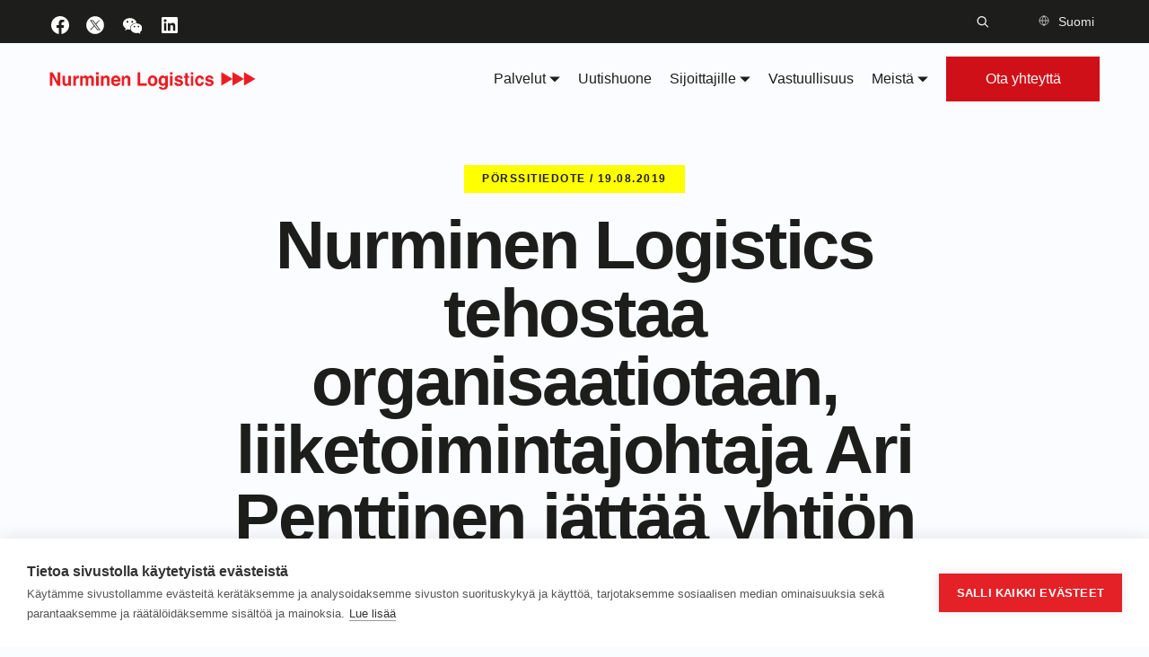

--- FILE ---
content_type: text/html; charset=UTF-8
request_url: https://nurminenlogistics.com/fi/sijoittajauutiset/nurminen-logistics-tehostaa-organisaatiotaan-liiketoimintajohtaja-ari-penttinen-jattaa-yhtion/
body_size: 18126
content:
<!doctype html>
<html class="no-js" lang="fi">

  		<head>
			<meta charset="utf-8">
			<meta name="viewport" content="width=device-width, initial-scale=1">
			<meta http-equiv="x-ua-compatible" content="ie=edge">
			<title>Nurminen Logistics tehostaa organisaatiotaan, liiketoimintajohtaja Ari Penttinen jättää yhtiön | Nurminen Logistics</title>

<!-- The SEO Framework by Sybre Waaijer -->
<meta name="robots" content="max-snippet:-1,max-image-preview:standard,max-video-preview:-1" />
<link rel="canonical" href="https://nurminenlogistics.com/fi/sijoittajauutiset/nurminen-logistics-tehostaa-organisaatiotaan-liiketoimintajohtaja-ari-penttinen-jattaa-yhtion/" />
<meta name="description" content="Nurminen Logistics Oyj madaltaa organisaatiorakennettaan. Nurmisen kannattavuden parantamisessa keskiössä ovat säännöllisen Kiinan junayhteyden ylösajo ja…" />
<meta property="og:type" content="article" />
<meta property="og:locale" content="fi_FI" />
<meta property="og:site_name" content="Nurminen Logistics" />
<meta property="og:title" content="Nurminen Logistics tehostaa organisaatiotaan, liiketoimintajohtaja Ari Penttinen jättää yhtiön" />
<meta property="og:description" content="Nurminen Logistics Oyj madaltaa organisaatiorakennettaan. Nurmisen kannattavuden parantamisessa keskiössä ovat säännöllisen Kiinan junayhteyden ylösajo ja Vuosaaren terminaalitoimintojen…" />
<meta property="og:url" content="https://nurminenlogistics.com/fi/sijoittajauutiset/nurminen-logistics-tehostaa-organisaatiotaan-liiketoimintajohtaja-ari-penttinen-jattaa-yhtion/" />
<meta property="og:image" content="https://nurminenlogistics.com/app/uploads/2021/11/cropped-favicon-1.jpg" />
<meta property="og:image:width" content="512" />
<meta property="og:image:height" content="512" />
<meta property="article:published_time" content="2019-08-19T09:00:00+00:00" />
<meta property="article:modified_time" content="2019-08-19T09:00:00+00:00" />
<meta name="twitter:card" content="summary_large_image" />
<meta name="twitter:title" content="Nurminen Logistics tehostaa organisaatiotaan, liiketoimintajohtaja Ari Penttinen jättää yhtiön" />
<meta name="twitter:description" content="Nurminen Logistics Oyj madaltaa organisaatiorakennettaan. Nurmisen kannattavuden parantamisessa keskiössä ovat säännöllisen Kiinan junayhteyden ylösajo ja Vuosaaren terminaalitoimintojen…" />
<meta name="twitter:image" content="https://nurminenlogistics.com/app/uploads/2021/11/cropped-favicon-1.jpg" />
<script type="application/ld+json">{"@context":"https://schema.org","@graph":[{"@type":"WebSite","@id":"https://nurminenlogistics.com/fi/#/schema/WebSite","url":"https://nurminenlogistics.com/fi/","name":"Nurminen Logistics","description":"We keep the world on track","inLanguage":"fi","potentialAction":{"@type":"SearchAction","target":{"@type":"EntryPoint","urlTemplate":"https://nurminenlogistics.com/fi/haku/{search_term_string}/"},"query-input":"required name=search_term_string"},"publisher":{"@type":"Organization","@id":"https://nurminenlogistics.com/fi/#/schema/Organization","name":"Nurminen Logistics","url":"https://nurminenlogistics.com/fi/","logo":{"@type":"ImageObject","url":"https://nurminenlogistics.com/app/uploads/2021/11/cropped-favicon-1.jpg","contentUrl":"https://nurminenlogistics.com/app/uploads/2021/11/cropped-favicon-1.jpg","width":512,"height":512}}},{"@type":"WebPage","@id":"https://nurminenlogistics.com/fi/sijoittajauutiset/nurminen-logistics-tehostaa-organisaatiotaan-liiketoimintajohtaja-ari-penttinen-jattaa-yhtion/","url":"https://nurminenlogistics.com/fi/sijoittajauutiset/nurminen-logistics-tehostaa-organisaatiotaan-liiketoimintajohtaja-ari-penttinen-jattaa-yhtion/","name":"Nurminen Logistics tehostaa organisaatiotaan, liiketoimintajohtaja Ari Penttinen jättää yhtiön | Nurminen Logistics","description":"Nurminen Logistics Oyj madaltaa organisaatiorakennettaan. Nurmisen kannattavuden parantamisessa keskiössä ovat säännöllisen Kiinan junayhteyden ylösajo ja…","inLanguage":"fi","isPartOf":{"@id":"https://nurminenlogistics.com/fi/#/schema/WebSite"},"breadcrumb":{"@type":"BreadcrumbList","@id":"https://nurminenlogistics.com/fi/#/schema/BreadcrumbList","itemListElement":[{"@type":"ListItem","position":1,"item":"https://nurminenlogistics.com/fi/","name":"Nurminen Logistics"},{"@type":"ListItem","position":2,"item":"https://nurminenlogistics.com/fi/sijoittajauutiset/","name":"Sijoittajauutiset"},{"@type":"ListItem","position":3,"item":"https://nurminenlogistics.com/fi/artikkelit/investor-news-item-cat/porssitiedote/","name":"Pörssitiedote"},{"@type":"ListItem","position":4,"name":"Nurminen Logistics tehostaa organisaatiotaan, liiketoimintajohtaja Ari Penttinen jättää yhtiön"}]},"potentialAction":{"@type":"ReadAction","target":"https://nurminenlogistics.com/fi/sijoittajauutiset/nurminen-logistics-tehostaa-organisaatiotaan-liiketoimintajohtaja-ari-penttinen-jattaa-yhtion/"},"datePublished":"2019-08-19T09:00:00+00:00","dateModified":"2019-08-19T09:00:00+00:00"}]}</script>
<!-- / The SEO Framework by Sybre Waaijer | 7.79ms meta | 0.15ms boot -->

<link rel='dns-prefetch' href='//www.google.com' />
<style id='wp-img-auto-sizes-contain-inline-css' type='text/css'>
img:is([sizes=auto i],[sizes^="auto," i]){contain-intrinsic-size:3000px 1500px}
/*# sourceURL=wp-img-auto-sizes-contain-inline-css */
</style>
<style id='wp-block-group-inline-css' type='text/css'>
.wp-block-group{box-sizing:border-box}:where(.wp-block-group.wp-block-group-is-layout-constrained){position:relative}
/*# sourceURL=https://nurminenlogistics.com/wp/wp-includes/blocks/group/style.min.css */
</style>
<style id='wp-block-heading-inline-css' type='text/css'>
h1:where(.wp-block-heading).has-background,h2:where(.wp-block-heading).has-background,h3:where(.wp-block-heading).has-background,h4:where(.wp-block-heading).has-background,h5:where(.wp-block-heading).has-background,h6:where(.wp-block-heading).has-background{padding:1.25em 2.375em}h1.has-text-align-left[style*=writing-mode]:where([style*=vertical-lr]),h1.has-text-align-right[style*=writing-mode]:where([style*=vertical-rl]),h2.has-text-align-left[style*=writing-mode]:where([style*=vertical-lr]),h2.has-text-align-right[style*=writing-mode]:where([style*=vertical-rl]),h3.has-text-align-left[style*=writing-mode]:where([style*=vertical-lr]),h3.has-text-align-right[style*=writing-mode]:where([style*=vertical-rl]),h4.has-text-align-left[style*=writing-mode]:where([style*=vertical-lr]),h4.has-text-align-right[style*=writing-mode]:where([style*=vertical-rl]),h5.has-text-align-left[style*=writing-mode]:where([style*=vertical-lr]),h5.has-text-align-right[style*=writing-mode]:where([style*=vertical-rl]),h6.has-text-align-left[style*=writing-mode]:where([style*=vertical-lr]),h6.has-text-align-right[style*=writing-mode]:where([style*=vertical-rl]){rotate:180deg}
/*# sourceURL=https://nurminenlogistics.com/wp/wp-includes/blocks/heading/style.min.css */
</style>
<style id='wp-block-paragraph-inline-css' type='text/css'>
.is-small-text{font-size:.875em}.is-regular-text{font-size:1em}.is-large-text{font-size:2.25em}.is-larger-text{font-size:3em}.has-drop-cap:not(:focus):first-letter{float:left;font-size:8.4em;font-style:normal;font-weight:100;line-height:.68;margin:.05em .1em 0 0;text-transform:uppercase}body.rtl .has-drop-cap:not(:focus):first-letter{float:none;margin-left:.1em}p.has-drop-cap.has-background{overflow:hidden}:root :where(p.has-background){padding:1.25em 2.375em}:where(p.has-text-color:not(.has-link-color)) a{color:inherit}p.has-text-align-left[style*="writing-mode:vertical-lr"],p.has-text-align-right[style*="writing-mode:vertical-rl"]{rotate:180deg}
/*# sourceURL=https://nurminenlogistics.com/wp/wp-includes/blocks/paragraph/style.min.css */
</style>
<style id='classic-theme-styles-inline-css' type='text/css'>
/*! This file is auto-generated */
.wp-block-button__link{color:#fff;background-color:#32373c;border-radius:9999px;box-shadow:none;text-decoration:none;padding:calc(.667em + 2px) calc(1.333em + 2px);font-size:1.125em}.wp-block-file__button{background:#32373c;color:#fff;text-decoration:none}
/*# sourceURL=/wp-includes/css/classic-themes.min.css */
</style>
<link rel="stylesheet" href="https://nurminenlogistics.com/app/themes/nurminen-theme/dist/styles/main.9be321aa16d5cd85da7a9bc74d6a0c8a.css"><script>
      window.ga=function(){ga.q.push(arguments)};ga.q=[];ga.l=+new Date;
    ga('create','','auto');
    ga('set','anonymizeIp',true);  ga('set','transport','beacon');ga('send','pageview');
</script>
  <script src="https://www.google-analytics.com/analytics.js" async defer></script>
			<!-- Google Tag Manager -->
			<script>(function(w,d,s,l,i){w[l]=w[l]||[];w[l].push({'gtm.start':
			new Date().getTime(),event:'gtm.js'});var f=d.getElementsByTagName(s)[0],
			j=d.createElement(s),dl=l!='dataLayer'?'&l='+l:'';j.async=true;j.src=
			'https://www.googletagmanager.com/gtm.js?id='+i+dl;f.parentNode.insertBefore(j,f);
			})(window,document,'script','dataLayer','GTM-T72RVZB');</script>
			<!-- End Google Tag Manager -->
			<link rel="icon" href="https://nurminenlogistics.com/app/uploads/2021/11/cropped-favicon-1.jpg" sizes="32x32">
<link rel="icon" href="https://nurminenlogistics.com/app/uploads/2021/11/cropped-favicon-1.jpg" sizes="192x192">
<link rel="apple-touch-icon" href="https://nurminenlogistics.com/app/uploads/2021/11/cropped-favicon-1.jpg">
<meta name="msapplication-TileImage" content="https://nurminenlogistics.com/app/uploads/2021/11/cropped-favicon-1.jpg">

		<style id='global-styles-inline-css' type='text/css'>
:root{--wp--preset--aspect-ratio--square: 1;--wp--preset--aspect-ratio--4-3: 4/3;--wp--preset--aspect-ratio--3-4: 3/4;--wp--preset--aspect-ratio--3-2: 3/2;--wp--preset--aspect-ratio--2-3: 2/3;--wp--preset--aspect-ratio--16-9: 16/9;--wp--preset--aspect-ratio--9-16: 9/16;--wp--preset--color--black: #000000;--wp--preset--color--cyan-bluish-gray: #abb8c3;--wp--preset--color--white: #ffffff;--wp--preset--color--pale-pink: #f78da7;--wp--preset--color--vivid-red: #cf2e2e;--wp--preset--color--luminous-vivid-orange: #ff6900;--wp--preset--color--luminous-vivid-amber: #fcb900;--wp--preset--color--light-green-cyan: #7bdcb5;--wp--preset--color--vivid-green-cyan: #00d084;--wp--preset--color--pale-cyan-blue: #8ed1fc;--wp--preset--color--vivid-cyan-blue: #0693e3;--wp--preset--color--vivid-purple: #9b51e0;--wp--preset--gradient--vivid-cyan-blue-to-vivid-purple: linear-gradient(135deg,rgb(6,147,227) 0%,rgb(155,81,224) 100%);--wp--preset--gradient--light-green-cyan-to-vivid-green-cyan: linear-gradient(135deg,rgb(122,220,180) 0%,rgb(0,208,130) 100%);--wp--preset--gradient--luminous-vivid-amber-to-luminous-vivid-orange: linear-gradient(135deg,rgb(252,185,0) 0%,rgb(255,105,0) 100%);--wp--preset--gradient--luminous-vivid-orange-to-vivid-red: linear-gradient(135deg,rgb(255,105,0) 0%,rgb(207,46,46) 100%);--wp--preset--gradient--very-light-gray-to-cyan-bluish-gray: linear-gradient(135deg,rgb(238,238,238) 0%,rgb(169,184,195) 100%);--wp--preset--gradient--cool-to-warm-spectrum: linear-gradient(135deg,rgb(74,234,220) 0%,rgb(151,120,209) 20%,rgb(207,42,186) 40%,rgb(238,44,130) 60%,rgb(251,105,98) 80%,rgb(254,248,76) 100%);--wp--preset--gradient--blush-light-purple: linear-gradient(135deg,rgb(255,206,236) 0%,rgb(152,150,240) 100%);--wp--preset--gradient--blush-bordeaux: linear-gradient(135deg,rgb(254,205,165) 0%,rgb(254,45,45) 50%,rgb(107,0,62) 100%);--wp--preset--gradient--luminous-dusk: linear-gradient(135deg,rgb(255,203,112) 0%,rgb(199,81,192) 50%,rgb(65,88,208) 100%);--wp--preset--gradient--pale-ocean: linear-gradient(135deg,rgb(255,245,203) 0%,rgb(182,227,212) 50%,rgb(51,167,181) 100%);--wp--preset--gradient--electric-grass: linear-gradient(135deg,rgb(202,248,128) 0%,rgb(113,206,126) 100%);--wp--preset--gradient--midnight: linear-gradient(135deg,rgb(2,3,129) 0%,rgb(40,116,252) 100%);--wp--preset--font-size--small: 13px;--wp--preset--font-size--medium: 20px;--wp--preset--font-size--large: 36px;--wp--preset--font-size--x-large: 42px;--wp--preset--spacing--20: 0.44rem;--wp--preset--spacing--30: 0.67rem;--wp--preset--spacing--40: 1rem;--wp--preset--spacing--50: 1.5rem;--wp--preset--spacing--60: 2.25rem;--wp--preset--spacing--70: 3.38rem;--wp--preset--spacing--80: 5.06rem;--wp--preset--shadow--natural: 6px 6px 9px rgba(0, 0, 0, 0.2);--wp--preset--shadow--deep: 12px 12px 50px rgba(0, 0, 0, 0.4);--wp--preset--shadow--sharp: 6px 6px 0px rgba(0, 0, 0, 0.2);--wp--preset--shadow--outlined: 6px 6px 0px -3px rgb(255, 255, 255), 6px 6px rgb(0, 0, 0);--wp--preset--shadow--crisp: 6px 6px 0px rgb(0, 0, 0);}:where(.is-layout-flex){gap: 0.5em;}:where(.is-layout-grid){gap: 0.5em;}body .is-layout-flex{display: flex;}.is-layout-flex{flex-wrap: wrap;align-items: center;}.is-layout-flex > :is(*, div){margin: 0;}body .is-layout-grid{display: grid;}.is-layout-grid > :is(*, div){margin: 0;}:where(.wp-block-columns.is-layout-flex){gap: 2em;}:where(.wp-block-columns.is-layout-grid){gap: 2em;}:where(.wp-block-post-template.is-layout-flex){gap: 1.25em;}:where(.wp-block-post-template.is-layout-grid){gap: 1.25em;}.has-black-color{color: var(--wp--preset--color--black) !important;}.has-cyan-bluish-gray-color{color: var(--wp--preset--color--cyan-bluish-gray) !important;}.has-white-color{color: var(--wp--preset--color--white) !important;}.has-pale-pink-color{color: var(--wp--preset--color--pale-pink) !important;}.has-vivid-red-color{color: var(--wp--preset--color--vivid-red) !important;}.has-luminous-vivid-orange-color{color: var(--wp--preset--color--luminous-vivid-orange) !important;}.has-luminous-vivid-amber-color{color: var(--wp--preset--color--luminous-vivid-amber) !important;}.has-light-green-cyan-color{color: var(--wp--preset--color--light-green-cyan) !important;}.has-vivid-green-cyan-color{color: var(--wp--preset--color--vivid-green-cyan) !important;}.has-pale-cyan-blue-color{color: var(--wp--preset--color--pale-cyan-blue) !important;}.has-vivid-cyan-blue-color{color: var(--wp--preset--color--vivid-cyan-blue) !important;}.has-vivid-purple-color{color: var(--wp--preset--color--vivid-purple) !important;}.has-black-background-color{background-color: var(--wp--preset--color--black) !important;}.has-cyan-bluish-gray-background-color{background-color: var(--wp--preset--color--cyan-bluish-gray) !important;}.has-white-background-color{background-color: var(--wp--preset--color--white) !important;}.has-pale-pink-background-color{background-color: var(--wp--preset--color--pale-pink) !important;}.has-vivid-red-background-color{background-color: var(--wp--preset--color--vivid-red) !important;}.has-luminous-vivid-orange-background-color{background-color: var(--wp--preset--color--luminous-vivid-orange) !important;}.has-luminous-vivid-amber-background-color{background-color: var(--wp--preset--color--luminous-vivid-amber) !important;}.has-light-green-cyan-background-color{background-color: var(--wp--preset--color--light-green-cyan) !important;}.has-vivid-green-cyan-background-color{background-color: var(--wp--preset--color--vivid-green-cyan) !important;}.has-pale-cyan-blue-background-color{background-color: var(--wp--preset--color--pale-cyan-blue) !important;}.has-vivid-cyan-blue-background-color{background-color: var(--wp--preset--color--vivid-cyan-blue) !important;}.has-vivid-purple-background-color{background-color: var(--wp--preset--color--vivid-purple) !important;}.has-black-border-color{border-color: var(--wp--preset--color--black) !important;}.has-cyan-bluish-gray-border-color{border-color: var(--wp--preset--color--cyan-bluish-gray) !important;}.has-white-border-color{border-color: var(--wp--preset--color--white) !important;}.has-pale-pink-border-color{border-color: var(--wp--preset--color--pale-pink) !important;}.has-vivid-red-border-color{border-color: var(--wp--preset--color--vivid-red) !important;}.has-luminous-vivid-orange-border-color{border-color: var(--wp--preset--color--luminous-vivid-orange) !important;}.has-luminous-vivid-amber-border-color{border-color: var(--wp--preset--color--luminous-vivid-amber) !important;}.has-light-green-cyan-border-color{border-color: var(--wp--preset--color--light-green-cyan) !important;}.has-vivid-green-cyan-border-color{border-color: var(--wp--preset--color--vivid-green-cyan) !important;}.has-pale-cyan-blue-border-color{border-color: var(--wp--preset--color--pale-cyan-blue) !important;}.has-vivid-cyan-blue-border-color{border-color: var(--wp--preset--color--vivid-cyan-blue) !important;}.has-vivid-purple-border-color{border-color: var(--wp--preset--color--vivid-purple) !important;}.has-vivid-cyan-blue-to-vivid-purple-gradient-background{background: var(--wp--preset--gradient--vivid-cyan-blue-to-vivid-purple) !important;}.has-light-green-cyan-to-vivid-green-cyan-gradient-background{background: var(--wp--preset--gradient--light-green-cyan-to-vivid-green-cyan) !important;}.has-luminous-vivid-amber-to-luminous-vivid-orange-gradient-background{background: var(--wp--preset--gradient--luminous-vivid-amber-to-luminous-vivid-orange) !important;}.has-luminous-vivid-orange-to-vivid-red-gradient-background{background: var(--wp--preset--gradient--luminous-vivid-orange-to-vivid-red) !important;}.has-very-light-gray-to-cyan-bluish-gray-gradient-background{background: var(--wp--preset--gradient--very-light-gray-to-cyan-bluish-gray) !important;}.has-cool-to-warm-spectrum-gradient-background{background: var(--wp--preset--gradient--cool-to-warm-spectrum) !important;}.has-blush-light-purple-gradient-background{background: var(--wp--preset--gradient--blush-light-purple) !important;}.has-blush-bordeaux-gradient-background{background: var(--wp--preset--gradient--blush-bordeaux) !important;}.has-luminous-dusk-gradient-background{background: var(--wp--preset--gradient--luminous-dusk) !important;}.has-pale-ocean-gradient-background{background: var(--wp--preset--gradient--pale-ocean) !important;}.has-electric-grass-gradient-background{background: var(--wp--preset--gradient--electric-grass) !important;}.has-midnight-gradient-background{background: var(--wp--preset--gradient--midnight) !important;}.has-small-font-size{font-size: var(--wp--preset--font-size--small) !important;}.has-medium-font-size{font-size: var(--wp--preset--font-size--medium) !important;}.has-large-font-size{font-size: var(--wp--preset--font-size--large) !important;}.has-x-large-font-size{font-size: var(--wp--preset--font-size--x-large) !important;}
/*# sourceURL=global-styles-inline-css */
</style>
</head>
  
  <body class="wp-singular investor-news-item-template-default single single-investor-news-item postid-2702 wp-theme-nurminen-theme nurminen-logistics-tehostaa-organisaatiotaan-liiketoimintajohtaja-ari-penttinen-jattaa-yhtion">
				<a href="#main-content" class="skip-link">Siirry pääsisältöön</a>
				<a href="#main-menu" class="skip-link">Siirry valikkoon</a>

    			<!-- Google Tag Manager (noscript) -->
			<noscript><iframe src="https://www.googletagmanager.com/ns.html?id=GTM-T72RVZB"
			height="0" width="0" style="display:none;visibility:hidden"></iframe></noscript>
			<!-- End Google Tag Manager (noscript) -->
			

    
              
<header class="site-header ">
	<div class="site-header__auxiliary">
		<div class="site-header__auxiliary__container container">
			<div class="site-header__auxiliary__left-links">
				<ul class="social-profile-links">
			<li class="social-profile-links__item">
			<a href="https://www.facebook.com/NurminenL" class="social-profile-links__item__link" target="_blank">
				<div class="social-profile-links__item__link__icon">
					<svg width="24" height="24" viewBox="0 0 24 24" version="1.1" xmlns="http://www.w3.org/2000/svg" role="img" aria-hidden="true" focusable="false">
<path d="M12 2C6.5 2 2 6.5 2 12c0 5 3.7 9.1 8.4 9.9v-7H7.9V12h2.5V9.8c0-2.5 1.5-3.9 3.8-3.9 1.1 0 2.2.2 2.2.2v2.5h-1.3c-1.2 0-1.6.8-1.6 1.6V12h2.8l-.4 2.9h-2.3v7C18.3 21.1 22 17 22 12c0-5.5-4.5-10-10-10z" fill="white"></path>
</svg>
				</div>
				<span class="sr-only">Käy Nurminen Logistics facebook:ssa</span>
			</a>
		</li>
			<li class="social-profile-links__item">
			<a href="https://twitter.com/nurminenl" class="social-profile-links__item__link" target="_blank">
				<div class="social-profile-links__item__link__icon">
					<svg xmlns="http://www.w3.org/2000/svg" xmlns:xlink="http://www.w3.org/1999/xlink" version="1.1" width="20" height="20" viewBox="0 0 256 256" xml:space="preserve">
<g style="stroke: none; stroke-width: 0; stroke-dasharray: none; stroke-linecap: butt; stroke-linejoin: miter; stroke-miterlimit: 10; fill: none; fill-rule: nonzero; opacity: 1;" transform="translate(1.4065934065934016 1.4065934065934016) scale(2.81 2.81)" >
	<polygon points="24.89,23.01 57.79,66.99 65.24,66.99 32.34,23.01 " style="stroke: none; stroke-width: 1; stroke-dasharray: none; stroke-linecap: butt; stroke-linejoin: miter; stroke-miterlimit: 10; fill: rgb(255,255,255); fill-rule: nonzero; opacity: 1;" transform="  matrix(1 0 0 1 0 0) "/>
	<path d="M 45 0 L 45 0 C 20.147 0 0 20.147 0 45 v 0 c 0 24.853 20.147 45 45 45 h 0 c 24.853 0 45 -20.147 45 -45 v 0 C 90 20.147 69.853 0 45 0 z M 56.032 70.504 L 41.054 50.477 L 22.516 70.504 h -4.765 L 38.925 47.63 L 17.884 19.496 h 16.217 L 47.895 37.94 l 17.072 -18.444 h 4.765 L 50.024 40.788 l 22.225 29.716 H 56.032 z" style="stroke: none; stroke-width: 1; stroke-dasharray: none; stroke-linecap: butt; stroke-linejoin: miter; stroke-miterlimit: 10; fill: rgb(255,255,255); fill-rule: nonzero; opacity: 1;" transform=" matrix(1 0 0 1 0 0) " stroke-linecap="round" />
</g>
</svg>
				</div>
				<span class="sr-only">Käy Nurminen Logistics twitter:ssa</span>
			</a>
		</li>
			<li class="social-profile-links__item">
			<a href="" class="social-profile-links__item__link" target="_blank">
				<div class="social-profile-links__item__link__icon">
					<svg width="22" height="22" viewBox="3 3 15 15" fill="none" xmlns="http://www.w3.org/2000/svg">
<path fill-rule="evenodd" clip-rule="evenodd" d="M14.0815 8.84397C14.0085 8.83993 13.9352 8.8392 13.8611 8.8392C11.227 8.8392 9.09002 10.6293 9.09002 12.8384C9.09002 13.2 9.14906 13.5501 9.25649 13.8834C9.13989 13.8893 9.02256 13.8941 8.90449 13.8941C8.32552 13.8941 7.76746 13.8156 7.24716 13.6708C7.21746 13.662 7.15806 13.6451 7.15806 13.6451L5.26459 14.6094L5.77059 13.0243L5.72256 12.9939C4.47259 12.1935 3.66666 10.9325 3.66666 9.51387C3.66666 7.0946 6.01149 5.1333 8.90449 5.1333C11.5247 5.1333 13.6957 6.74187 14.0815 8.84397ZM7.0819 8.71747C6.67564 8.71747 6.34637 8.3981 6.34637 8.00503C6.34637 7.6116 6.67564 7.29333 7.0819 7.29333C7.48817 7.29333 7.81817 7.6116 7.81817 8.00503C7.81817 8.3981 7.48817 8.71747 7.0819 8.71747ZM10.7272 7.29333C11.1335 7.29333 11.4624 7.6116 11.4624 8.00503C11.4624 8.3981 11.1335 8.71747 10.7272 8.71747C10.3206 8.71747 9.99203 8.3981 9.99203 8.00503C9.99203 7.6116 10.3206 7.29333 10.7272 7.29333Z" fill="white"/>
<path fill-rule="evenodd" clip-rule="evenodd" d="M13.9011 16.5651C11.4569 16.5651 9.47507 14.9081 9.47507 12.864C9.47507 10.8205 11.4569 9.16357 13.9011 9.16357C16.3442 9.16357 18.3253 10.8205 18.3253 12.864C18.3253 14.063 17.644 15.1281 16.5884 15.8043L16.5477 15.8296L16.9752 17.1694L15.3762 16.3539C15.3762 16.3539 15.326 16.3689 15.3007 16.3755C14.8614 16.4984 14.3899 16.5651 13.9011 16.5651ZM11.7393 11.5891C11.7393 11.2576 12.0179 10.9881 12.3608 10.9881C12.7043 10.9881 12.9826 11.2576 12.9826 11.5891C12.9826 11.922 12.7043 12.1919 12.3608 12.1919C12.0179 12.1919 11.7393 11.922 11.7393 11.5891ZM14.8189 11.5891C14.8189 11.2576 15.0968 10.9881 15.44 10.9881C15.7836 10.9881 16.0615 11.2576 16.0615 11.5891C16.0615 11.922 15.7836 12.1919 15.44 12.1919C15.0968 12.1919 14.8189 11.922 14.8189 11.5891Z" fill="white"/>
</svg>
				</div>
				<span class="sr-only">Käy Nurminen Logistics wechat:ssa</span>
			</a>
		</li>
			<li class="social-profile-links__item">
			<a href="https://www.linkedin.com/company/nurminenlogistics/" class="social-profile-links__item__link" target="_blank">
				<div class="social-profile-links__item__link__icon">
					<svg width="24" height="24" viewBox="0 0 24 24" version="1.1" xmlns="http://www.w3.org/2000/svg" role="img" aria-hidden="true" focusable="false">
<path d="M19.7,3H4.3C3.582,3,3,3.582,3,4.3v15.4C3,20.418,3.582,21,4.3,21h15.4c0.718,0,1.3-0.582,1.3-1.3V4.3 C21,3.582,20.418,3,19.7,3z M8.339,18.338H5.667v-8.59h2.672V18.338z M7.004,8.574c-0.857,0-1.549-0.694-1.549-1.548 c0-0.855,0.691-1.548,1.549-1.548c0.854,0,1.547,0.694,1.547,1.548C8.551,7.881,7.858,8.574,7.004,8.574z M18.339,18.338h-2.669 v-4.177c0-0.996-0.017-2.278-1.387-2.278c-1.389,0-1.601,1.086-1.601,2.206v4.249h-2.667v-8.59h2.559v1.174h0.037 c0.356-0.675,1.227-1.387,2.526-1.387c2.703,0,3.203,1.779,3.203,4.092V18.338z" fill="white"></path>
</svg>
				</div>
				<span class="sr-only">Käy Nurminen Logistics linkedin:ssa</span>
			</a>
		</li>
	</ul>
			</div>

			<div class="site-header__auxiliary__right-links">
				<button class="site-header__auxiliary__right-links__search-toggler site-header__search-toggler js-site-header__search-toggler" type="button" aria-controls="site-header__search-bar" aria-expanded="false" aria-label="Vaihda hakupalkkia">
						<svg width="18" height="17" viewBox="0 0 18 17" fill="none" xmlns="http://www.w3.org/2000/svg">
<path fill-rule="evenodd" clip-rule="evenodd" d="M7.33332 13.5001C3.65142 13.5001 0.666656 10.5153 0.666656 6.83341C0.666656 3.15152 3.65142 0.166748 7.33332 0.166748C11.0152 0.166748 14 3.15152 14 6.83341C14 8.37401 13.4774 9.79255 12.5999 10.9215L17.0892 15.4108L15.9107 16.5893L11.4214 12.1C10.2925 12.9775 8.87392 13.5001 7.33332 13.5001ZM12.3333 6.83341C12.3333 9.59484 10.0947 11.8334 7.33332 11.8334C4.5719 11.8334 2.33332 9.59484 2.33332 6.83341C2.33332 4.07199 4.5719 1.83341 7.33332 1.83341C10.0947 1.83341 12.3333 4.07199 12.3333 6.83341Z" fill="#232323"/>
</svg>
				</button>

				<div class="site-header__auxiliary__right-links__language-switcher">
					
	<nav class="nav-languages nav-languages--auxiliary">
		<a class="nav-languages__link js-nav-languages__link" href="#" id="LanguageDropdown" role="button" aria-haspopup="true" aria-expanded="false">
      <svg width="18" height="18" viewBox="0 0 18 18" fill="none" xmlns="http://www.w3.org/2000/svg">
<path d="M9 16.5C13.1421 16.5 16.5 13.1421 16.5 9C16.5 4.85786 13.1421 1.5 9 1.5C4.85786 1.5 1.5 4.85786 1.5 9C1.5 13.1421 4.85786 16.5 9 16.5Z" stroke="white" stroke-linecap="round" stroke-linejoin="round"/>
<path d="M1.5 9H16.5" stroke="white" stroke-linecap="round" stroke-linejoin="round"/>
<path d="M9 1.5C10.876 3.55376 11.9421 6.21903 12 9C11.9421 11.781 10.876 14.4462 9 16.5C7.12404 14.4462 6.05794 11.781 6 9C6.05794 6.21903 7.12404 3.55376 9 1.5V1.5Z" stroke="white" stroke-linecap="round" stroke-linejoin="round"/>
</svg>
			<span class="nav-languages__link__label">Suomi</span>
			<span class="sr-only">Vaihda kielet -valikko</span>
			<span class="nav-languages__link__toggle-icon">
				<svg width="12" height="7" viewBox="0 0 12 7" fill="none" xmlns="http://www.w3.org/2000/svg">
<path fill-rule="evenodd" clip-rule="evenodd" d="M6.00006 0.470911H1.36878H0.131348L6.00006 6.4104L11.8688 0.470911H10.6313H6.00006Z" fill="#1D1D1B"/>
</svg>
			</span>
    </a>

		<ul class="nav-languages__list js-nav-languages__list ">
			        					<li class="nav-languages__list__item ">
						<a class="nav-languages__list__item__link lang-item lang-item-2 lang-item-en no-translation lang-item-first" href="https://nurminenlogistics.com/">English</a>
					</li>
                                    					<li class="nav-languages__list__item ">
						<a class="nav-languages__list__item__link lang-item lang-item-6 lang-item-sv no-translation" href="https://nurminenlogistics.com/sv/">Svenska</a>
					</li>
                      					<li class="nav-languages__list__item ">
						<a class="nav-languages__list__item__link lang-item lang-item-1210 lang-item-ru no-translation" href="https://nurminenlogistics.com/ru/">Русский</a>
					</li>
              		</ul>
	</nav>
				</div>

							</div>
		</div>
	</div>

	<div class="site-header__main">
		<div class="site-header__main__container container">
			<a class="site-header__main__brand" href="https://nurminenlogistics.com/fi"><svg width="230" height="28" viewBox="0 0 261 28" fill="none" xmlns="http://www.w3.org/2000/svg" xmlns:xlink="http://www.w3.org/1999/xlink">
<rect y="0.5" width="261" height="27" fill="url(#pattern0)"/>
<defs>
<pattern id="pattern0" patternContentUnits="objectBoundingBox" width="1" height="1">
<use xlink:href="#image0_648:1497" transform="translate(-0.0764045 -5.22727) scale(0.00224719 0.0227273)"/>
</pattern>
<image id="image0_648:1497" width="512" height="512" xlink:href="[data-uri]"/>
</defs>
</svg>
</a>

			<button class="site-header__main__search-toggler site-header__search-toggler js-site-header__search-toggler" type="button" aria-controls="site-header__search-bar" aria-expanded="false" aria-label="Vaihda hakupalkkia">
				<span class="site-header__main__nav-toggler__search-icon">
					<svg width="18" height="17" viewBox="0 0 18 17" fill="none" xmlns="http://www.w3.org/2000/svg">
<path fill-rule="evenodd" clip-rule="evenodd" d="M7.33332 13.5001C3.65142 13.5001 0.666656 10.5153 0.666656 6.83341C0.666656 3.15152 3.65142 0.166748 7.33332 0.166748C11.0152 0.166748 14 3.15152 14 6.83341C14 8.37401 13.4774 9.79255 12.5999 10.9215L17.0892 15.4108L15.9107 16.5893L11.4214 12.1C10.2925 12.9775 8.87392 13.5001 7.33332 13.5001ZM12.3333 6.83341C12.3333 9.59484 10.0947 11.8334 7.33332 11.8334C4.5719 11.8334 2.33332 9.59484 2.33332 6.83341C2.33332 4.07199 4.5719 1.83341 7.33332 1.83341C10.0947 1.83341 12.3333 4.07199 12.3333 6.83341Z" fill="#232323"/>
</svg>
				</span>
			</button>

			<button class="site-header__main__nav-toggler js-site-header__main__nav-toggler" type="button" aria-controls="site-header__main__nav-wrap" aria-expanded="false" aria-label="Avaa valikko">
				<span class="site-header__main__nav-toggler__icon js-site-header__main__nav-toggler__icon">
					<span class="icon-menu-open"><svg width="20" height="15" viewBox="0 0 20 15" fill="none" xmlns="http://www.w3.org/2000/svg">
<path fill-rule="evenodd" clip-rule="evenodd" d="M20 2.5V0.5H0V2.5H20ZM20 6.5V8.5H0V6.5H20ZM20 12.5V14.5H0V12.5H20Z" fill="#232323"/>
</svg>
</span>
					<span class="icon-menu-close"><svg width="14" height="13" viewBox="0 0 14 13" fill="none" xmlns="http://www.w3.org/2000/svg">
<path d="M6.99999 5.08599L11.95 0.135986L13.364 1.54999L8.41399 6.49999L13.364 11.45L11.95 12.864L6.99999 7.91399L2.04999 12.864L0.635986 11.45L5.58599 6.49999L0.635986 1.54999L2.04999 0.135986L6.99999 5.08599Z" fill="#09121F"/>
</svg>
</span>
				</span>
			</button>

			<nav id="site-header__main__nav-wrap" class="site-header__main__nav-wrap js-site-header__main__nav-wrap">
				<div class="site-header__main__search">
					<form role="search" method="get" id="search-form" class="search-form" action="https://nurminenlogistics.com/fi">
  <div class="search-form__wrap">
    <label class="sr-only" for="s">Hae:</label>
		
      <label for="search-form" class="sr-only">Hae</label>
    <input type="search" class="form-input search-form__input" id="search-form"  name="s" placeholder="Mitä etsit?"     value="">
  
		

<button class="btn btn-primary search-form__button" type="submit"  ><span class="search-form__button__label-text sr-only">Hae</span><span class="search-form__button__icon"><svg width="18" height="17" viewBox="0 0 18 17" fill="none" xmlns="http://www.w3.org/2000/svg">
<path fill-rule="evenodd" clip-rule="evenodd" d="M7.33332 13.5001C3.65142 13.5001 0.666656 10.5153 0.666656 6.83341C0.666656 3.15152 3.65142 0.166748 7.33332 0.166748C11.0152 0.166748 14 3.15152 14 6.83341C14 8.37401 13.4774 9.79255 12.5999 10.9215L17.0892 15.4108L15.9107 16.5893L11.4214 12.1C10.2925 12.9775 8.87392 13.5001 7.33332 13.5001ZM12.3333 6.83341C12.3333 9.59484 10.0947 11.8334 7.33332 11.8334C4.5719 11.8334 2.33332 9.59484 2.33332 6.83341C2.33332 4.07199 4.5719 1.83341 7.33332 1.83341C10.0947 1.83341 12.3333 4.07199 12.3333 6.83341Z" fill="#232323"/>
</svg>
</span></button>
  </div>
</form>
				</div>

				
	<ul class="nav site-header__main__nav">
					<li class="nav__item nav__item--sub-nav  menu-item menu-item-type-custom menu-item-object-custom menu-item-452 menu-item-has-children">
									<a class="nav__item__link js-nav__item__link" target="" href="#" id="palvelut-sub-nav" aria-haspopup="true" aria-expanded="false">
						<span class="nav__item__link__label">
							Palvelut
						</span>
						<span class="nav__item__sub-nav-toggle">
							<span class="sr-only">Vaihda valikkovaihtoehdon alla olevaa alivalikkoa: Palvelut</span>
							<span class="nav__item__sub-nav-toggle__icon">
								<svg width="12" height="7" viewBox="0 0 12 7" fill="none" xmlns="http://www.w3.org/2000/svg">
<path fill-rule="evenodd" clip-rule="evenodd" d="M6.00006 0.470911H1.36878H0.131348L6.00006 6.4104L11.8688 0.470911H10.6313H6.00006Z" fill="#1D1D1B"/>
</svg>
							</span>
						</span>
					</a>
					<div class="nav__item__sub-nav-menu" aria-labelledby="palvelut-sub-nav">
						
	<ul class="sub-nav site-header__main__nav">
					<li class="sub-nav__item   menu-item menu-item-type-post_type menu-item-object-page menu-item-661">
									<a class="sub-nav__item__link" target="" href="https://nurminenlogistics.com/fi/kansainvaliset-rautatiekuljetukset/">Kansainväliset rautatiekulje­tuk­set</a>
							</li>
					<li class="sub-nav__item   menu-item menu-item-type-post_type menu-item-object-page menu-item-14117">
									<a class="sub-nav__item__link" target="" href="https://nurminenlogistics.com/fi/multimodaalikuljetukset/">Multimodaalikuljetukset</a>
							</li>
					<li class="sub-nav__item   menu-item menu-item-type-post_type menu-item-object-page menu-item-1461">
									<a class="sub-nav__item__link" target="" href="https://nurminenlogistics.com/fi/terminaalipalvelut/">Terminaalipalvelut</a>
							</li>
			</ul>
					</div>
							</li>
					<li class="nav__item   menu-item menu-item-type-post_type_archive menu-item-object-news-item menu-item-664">
									<a class="nav__item__link" target="" href="https://nurminenlogistics.com/fi/uutishuone/">Uutishuone</a>
							</li>
					<li class="nav__item nav__item--sub-nav  menu-item menu-item-type-custom menu-item-object-custom menu-item-4059 menu-item-has-children">
									<a class="nav__item__link js-nav__item__link" target="" href="#" id="sijoittajille-sub-nav" aria-haspopup="true" aria-expanded="false">
						<span class="nav__item__link__label">
							Sijoittajille
						</span>
						<span class="nav__item__sub-nav-toggle">
							<span class="sr-only">Vaihda valikkovaihtoehdon alla olevaa alivalikkoa: Sijoittajille</span>
							<span class="nav__item__sub-nav-toggle__icon">
								<svg width="12" height="7" viewBox="0 0 12 7" fill="none" xmlns="http://www.w3.org/2000/svg">
<path fill-rule="evenodd" clip-rule="evenodd" d="M6.00006 0.470911H1.36878H0.131348L6.00006 6.4104L11.8688 0.470911H10.6313H6.00006Z" fill="#1D1D1B"/>
</svg>
							</span>
						</span>
					</a>
					<div class="nav__item__sub-nav-menu" aria-labelledby="sijoittajille-sub-nav">
						
	<ul class="sub-nav site-header__main__nav">
					<li class="sub-nav__item   menu-item menu-item-type-post_type menu-item-object-page menu-item-690">
									<a class="sub-nav__item__link" target="" href="https://nurminenlogistics.com/fi/sijoittajille/">Nurminen Logistics sijoituskohteena</a>
							</li>
					<li class="sub-nav__item   menu-item menu-item-type-post_type menu-item-object-page menu-item-4986">
									<a class="sub-nav__item__link" target="" href="https://nurminenlogistics.com/fi/hallinnointi/">Hallinnointi</a>
							</li>
					<li class="sub-nav__item   menu-item menu-item-type-post_type menu-item-object-page menu-item-704">
									<a class="sub-nav__item__link" target="" href="https://nurminenlogistics.com/fi/osaketieto/">Osaketieto</a>
							</li>
					<li class="sub-nav__item   menu-item menu-item-type-post_type menu-item-object-page menu-item-4987">
									<a class="sub-nav__item__link" target="" href="https://nurminenlogistics.com/fi/sijoittajasuhteet/">Sijoittajasuhteet</a>
							</li>
					<li class="sub-nav__item   menu-item menu-item-type-post_type_archive menu-item-object-investor-news-item menu-item-665">
									<a class="sub-nav__item__link" target="" href="https://nurminenlogistics.com/fi/sijoittajauutiset/">Sijoittajauutiset</a>
							</li>
					<li class="sub-nav__item   menu-item menu-item-type-post_type menu-item-object-page menu-item-5188">
									<a class="sub-nav__item__link" target="" href="https://nurminenlogistics.com/fi/julkaisut/">Julkaisut</a>
							</li>
			</ul>
					</div>
							</li>
					<li class="nav__item   menu-item menu-item-type-post_type menu-item-object-page menu-item-1465">
									<a class="nav__item__link" target="" href="https://nurminenlogistics.com/fi/vastuullisuus/">Vastuullisuus</a>
							</li>
					<li class="nav__item nav__item--sub-nav  menu-item menu-item-type-custom menu-item-object-custom menu-item-4061 menu-item-has-children">
									<a class="nav__item__link js-nav__item__link" target="" href="#" id="meista-sub-nav" aria-haspopup="true" aria-expanded="false">
						<span class="nav__item__link__label">
							Meistä
						</span>
						<span class="nav__item__sub-nav-toggle">
							<span class="sr-only">Vaihda valikkovaihtoehdon alla olevaa alivalikkoa: Meistä</span>
							<span class="nav__item__sub-nav-toggle__icon">
								<svg width="12" height="7" viewBox="0 0 12 7" fill="none" xmlns="http://www.w3.org/2000/svg">
<path fill-rule="evenodd" clip-rule="evenodd" d="M6.00006 0.470911H1.36878H0.131348L6.00006 6.4104L11.8688 0.470911H10.6313H6.00006Z" fill="#1D1D1B"/>
</svg>
							</span>
						</span>
					</a>
					<div class="nav__item__sub-nav-menu" aria-labelledby="meista-sub-nav">
						
	<ul class="sub-nav site-header__main__nav">
					<li class="sub-nav__item   menu-item menu-item-type-post_type menu-item-object-page menu-item-443">
									<a class="sub-nav__item__link" target="" href="https://nurminenlogistics.com/fi/meista/">Nurminen Logisticsista</a>
							</li>
					<li class="sub-nav__item   menu-item menu-item-type-post_type menu-item-object-page menu-item-3325">
									<a class="sub-nav__item__link" target="" href="https://nurminenlogistics.com/fi/meista/tule-nurmislaiseksi/">Tule nurmislaiseksi</a>
							</li>
			</ul>
					</div>
							</li>
					<li class="nav__item  style-cta menu-item menu-item-type-post_type menu-item-object-page menu-item-447">
									<a class="nav__item__link" target="" href="https://nurminenlogistics.com/fi/ota-yhteytta/">Ota yhteyttä</a>
							</li>
			</ul>

				
				<div class="site-header__main__language-switcher">
					
	<nav class="nav-languages nav-languages--normal">
		<a class="nav-languages__link js-nav-languages__link" href="#" id="LanguageDropdown" role="button" aria-haspopup="true" aria-expanded="false">
      <svg width="18" height="18" viewBox="0 0 18 18" fill="none" xmlns="http://www.w3.org/2000/svg">
<path d="M9 16.5C13.1421 16.5 16.5 13.1421 16.5 9C16.5 4.85786 13.1421 1.5 9 1.5C4.85786 1.5 1.5 4.85786 1.5 9C1.5 13.1421 4.85786 16.5 9 16.5Z" stroke="white" stroke-linecap="round" stroke-linejoin="round"/>
<path d="M1.5 9H16.5" stroke="white" stroke-linecap="round" stroke-linejoin="round"/>
<path d="M9 1.5C10.876 3.55376 11.9421 6.21903 12 9C11.9421 11.781 10.876 14.4462 9 16.5C7.12404 14.4462 6.05794 11.781 6 9C6.05794 6.21903 7.12404 3.55376 9 1.5V1.5Z" stroke="white" stroke-linecap="round" stroke-linejoin="round"/>
</svg>
			<span class="nav-languages__link__label">Suomi</span>
			<span class="sr-only">Vaihda kielet -valikko</span>
			<span class="nav-languages__link__toggle-icon">
				<svg width="12" height="7" viewBox="0 0 12 7" fill="none" xmlns="http://www.w3.org/2000/svg">
<path fill-rule="evenodd" clip-rule="evenodd" d="M6.00006 0.470911H1.36878H0.131348L6.00006 6.4104L11.8688 0.470911H10.6313H6.00006Z" fill="#1D1D1B"/>
</svg>
			</span>
    </a>

		<ul class="nav-languages__list js-nav-languages__list ">
			        					<li class="nav-languages__list__item ">
						<a class="nav-languages__list__item__link lang-item lang-item-2 lang-item-en no-translation lang-item-first" href="https://nurminenlogistics.com/">English</a>
					</li>
                                    					<li class="nav-languages__list__item ">
						<a class="nav-languages__list__item__link lang-item lang-item-6 lang-item-sv no-translation" href="https://nurminenlogistics.com/sv/">Svenska</a>
					</li>
                      					<li class="nav-languages__list__item ">
						<a class="nav-languages__list__item__link lang-item lang-item-1210 lang-item-ru no-translation" href="https://nurminenlogistics.com/ru/">Русский</a>
					</li>
              		</ul>
	</nav>
				</div>
			</nav>
		</div>
	</div>

	<div id="site-header__search-bar" class="site-header__search-bar js-site-header__search-bar">
		<div class="container">
			<form role="search" method="get" id="search-form" class="search-form" action="https://nurminenlogistics.com/fi">
  <div class="search-form__wrap">
    <label class="sr-only" for="s">Hae:</label>
		
      <label for="search-form" class="sr-only">Hae</label>
    <input type="search" class="form-input search-form__input" id="search-form"  name="s" placeholder="Mitä etsit?"     value="">
  
		

<button class="btn btn-primary search-form__button" type="submit"  ><span class="search-form__button__label-text sr-only">Hae</span><span class="search-form__button__icon"><svg width="18" height="17" viewBox="0 0 18 17" fill="none" xmlns="http://www.w3.org/2000/svg">
<path fill-rule="evenodd" clip-rule="evenodd" d="M7.33332 13.5001C3.65142 13.5001 0.666656 10.5153 0.666656 6.83341C0.666656 3.15152 3.65142 0.166748 7.33332 0.166748C11.0152 0.166748 14 3.15152 14 6.83341C14 8.37401 13.4774 9.79255 12.5999 10.9215L17.0892 15.4108L15.9107 16.5893L11.4214 12.1C10.2925 12.9775 8.87392 13.5001 7.33332 13.5001ZM12.3333 6.83341C12.3333 9.59484 10.0947 11.8334 7.33332 11.8334C4.5719 11.8334 2.33332 9.59484 2.33332 6.83341C2.33332 4.07199 4.5719 1.83341 7.33332 1.83341C10.0947 1.83341 12.3333 4.07199 12.3333 6.83341Z" fill="#232323"/>
</svg>
</span></button>
  </div>
</form>
		</div>
	</div>
</header>
      
      <main id="main-content" role="main">
				  <article class="single single-investor-news-item">
    
<header class="section-header-content section-header-content-investor-news-item">
	<div class="section-header-content__meta section-header-content-investor-news-item__meta container">
		
	<div class="meta meta-investor-news-item">
		<div class="meta__wrap meta-investor-news-item__wrap">
							Pörssitiedote
			
			 / 
			 19.08.2019 		</div>
	</div>
	</div>

  <h1 class="section-header-content__title section-header-content-investor-news-item__title container">Nurminen Logistics tehostaa organisaatiotaan, liiketoimintajohtaja Ari Penttinen jättää yhtiön</h1>

	</header>

    <section class="section section-content    ">
  	
  <div class="section-content__wrap container">
		
<div class="content content-investor-news-item">
  <p><span>Nurminen Logistics Oyj madaltaa organisaatiorakennettaan. Nurmisen kannattavuden parantamisessa keski&ouml;ss&auml; ovat s&auml;&auml;nn&ouml;llisen Kiinan junayhteyden yl&ouml;sajo ja Vuosaaren terminaalitoimintojen tervehdytt&auml;minen. Uudessa organisaatiorakenteessa molemmat funktiot raportoivat suoraan toimitusjohtajalle. Muutoksen yhteydess&auml; molemmista toiminnoista aiemmin vastannut liiketoimintajohtaja ja johtoryhm&auml;n j&auml;sen Ari Penttinen j&auml;tt&auml;&auml; yhti&ouml;n. Muutokset astuvat voimaan v&auml;litt&ouml;m&auml;sti.</span></p>
<p><span>&rdquo;Kiit&auml;n Aria h&auml;nen tekem&auml;st&auml;&auml;n ty&ouml;st&auml; Nurmisella. Uskon ett&auml; organisaation madaltaminen on yhti&ouml;n k&auml;&auml;nnevaiheessa paras tapa tuoda muutokseen kaivattua vauhtia ja energiaa.&rdquo; sanoo toimitusjohtaja Ville Iho. </span></p>
<p><span>Toimitusjohtaja,</span></p>
<p><span>Ville Iho</span></p>
<p><span>Lis&auml;tietoja: Ville Iho, p. 010 545 7011.</span></p>
<p><span>JAKELU&nbsp;&nbsp;&nbsp;&nbsp;&nbsp;&nbsp;&nbsp;&nbsp;&nbsp;&nbsp;&nbsp;&nbsp;&nbsp;&nbsp;&nbsp;&nbsp;&nbsp;&nbsp;&nbsp;&nbsp;&nbsp;&nbsp;&nbsp;&nbsp;&nbsp;&nbsp;&nbsp;&nbsp;&nbsp;&nbsp;&nbsp;&nbsp;&nbsp;&nbsp;&nbsp;&nbsp;&nbsp;&nbsp;&nbsp;&nbsp;&nbsp;&nbsp;&nbsp;&nbsp;&nbsp;&nbsp;&nbsp;&nbsp;&nbsp;&nbsp;&nbsp;&nbsp;&nbsp;&nbsp;&nbsp;&nbsp;&nbsp;&nbsp;&nbsp;&nbsp;&nbsp;&nbsp;&nbsp;&nbsp;&nbsp;&nbsp;&nbsp;&nbsp;&nbsp;&nbsp;&nbsp;&nbsp; </span></p>
<p><span>Nasdaq Helsinki</span></p>
<p><span>Keskeiset tiedotusv&auml;lineet&nbsp;&nbsp;&nbsp;&nbsp;&nbsp;&nbsp;&nbsp;&nbsp;&nbsp;&nbsp;&nbsp;&nbsp;&nbsp;&nbsp;&nbsp;&nbsp;&nbsp;&nbsp;&nbsp;&nbsp;&nbsp;&nbsp;&nbsp;&nbsp;&nbsp;&nbsp;&nbsp;&nbsp;&nbsp;&nbsp;&nbsp;&nbsp;&nbsp;&nbsp;&nbsp;&nbsp;&nbsp;&nbsp;&nbsp;&nbsp;&nbsp;&nbsp;&nbsp;&nbsp;&nbsp;&nbsp;&nbsp;&nbsp;&nbsp;&nbsp;&nbsp;&nbsp; </span></p>
<p><span>www.nurminenlogistics.com</span></p>
<p><em><span>Nurminen Logistics on vuonna 1886 perustettu logistiikkapalveluita tarjoava p&ouml;rssiyhti&ouml;. Yhti&ouml; tuottaa asiakkailleen laadukkaita huolinta- ja tavarank&auml;sittelypalveluita sek&auml; rautatiekuljetuksia ja niihin liittyvi&auml; projektikuljetuspalveluita. Nurminen Logisticsin p&auml;&auml;markkinat ovat Suomessa sek&auml; Ven&auml;j&auml;ll&auml; ja sen l&auml;hialueilla.</span></em></p>

</div>

		  </div>
</section>

					
<section class="section section__content cision_article_files" id="cision_article_files-2702">
	<div class="section-content__wrap container">
					<ul class="cision_article_files_list">
							<li style="list-style-type: none;">
				<p class="cision_title"><strong>Nurminen Logistics madaltaa organisaatiorakennettaan</strong></p>
				<p class="cision_link_wrap" style="display:flex;">
				<a href="https://mb.cision.com/Main/11061/2883767/1091952.pdf" class="cision_icon_link" style="margin-right: 0.5rem;">
					<img src="/app/themes/nurminen-theme/assets/images/cision-attachment.png" class="cision_attachment_icon" title="Nurminen Logistics madaltaa organisaatiorakennettaan">
				</a>
				<a href="https://mb.cision.com/Main/11061/2883767/1091952.pdf" class="cision_link">
					<span class="cision_description">Nurminen Logistics madaltaa organisaatiorakennettaan</span>
				</a>
				</p>
				</li>
						</ul>
			</div>
</section>
			

		
					<section class="section section-featured-content section--bg-color-gray section--no-spacer-bottom  ">
    <div class="section-featured-content__wrap container">
		
		<div class="section-featured-content__title__wrap">
							<h2 class="section-featured-content__title">
					<div class="underline-text underline-text--black h3 underline-text--small">Lue lisää</div>
				</h2>
    	
			
							<div class="section-featured-content__cta-button">
					

<a class="btn btn-secondary " href="https://nurminenlogistics.com/fi/ota-yhteytta/"    >Ota yhteyttä</a>
				</div>
					</div>

					<div class="section-featured-content__items js-featured-content-slider">
									<div class="section-featured-content__items__item section-featured-content__items__item--half">
						
<article class="teaser-featured teaser-featured-investor-news-item no-thumbnail" id="teaser-featured-14960">
			<div class="teaser-featured__meta">
			
	<div class="meta meta-investor-news-item">
		<div class="meta__wrap meta-investor-news-item__wrap">
							Pörssitiedote
			
			
					</div>
	</div>
		</div>

		
		<div class="teaser-featured__text">
			<h2 class="teaser-featured__text__title teaser-featured-investor-news-item__text__title h5">
				Sisäpiiritieto, tulosvaroitus: Nurminen Logistics Oyj laskee vuoden 2025 tulosohjeistustaan
			</h2>

			<div class="teaser-featured__text__content teaser-featured-investor-news-item__text__content">
				<p>Nurminen Logistics Oyj&nbsp; &nbsp; &nbsp; &nbsp; &nbsp; &nbsp; &nbsp; &nbsp; &nbsp; &nbsp; &nbsp; &nbsp; &nbsp; &nbsp; &nbsp;P&ouml;rssitiedote 20.10.2025, kello 16.35&hellip;</p>
			</div>

			<div class="teaser-featured__text__button teaser-featured-investor-news-item__text__button">
				

<a class="btn btn-secondary " href="https://nurminenlogistics.com/fi/sijoittajauutiset/sisapiiritieto-tulosvaroitus-nurminen-logistics-oyj-laskee-vuoden-2025-tulosohjeistustaan/"    >Lue lisää</a>
			</div>
		</div>
	</article>
					</div>
									<div class="section-featured-content__items__item section-featured-content__items__item--half">
						
<article class="teaser-featured teaser-featured-investor-news-item no-thumbnail" id="teaser-featured-14957">
			<div class="teaser-featured__meta">
			
	<div class="meta meta-investor-news-item">
		<div class="meta__wrap meta-investor-news-item__wrap">
							Pörssitiedote
			
			
					</div>
	</div>
		</div>

		
		<div class="teaser-featured__text">
			<h2 class="teaser-featured__text__title teaser-featured-investor-news-item__text__title h5">
				Nurminen Logistics Oyj:n taloustiedottamisen aikataulu vuodelle 2026
			</h2>

			<div class="teaser-featured__text__content teaser-featured-investor-news-item__text__content">
				<p>Nurminen Logistics Oyj&nbsp; &nbsp; &nbsp; &nbsp; &nbsp; &nbsp; &nbsp; &nbsp; &nbsp; &nbsp; &nbsp; &nbsp; &nbsp; &nbsp; &nbsp; &nbsp; &nbsp; &nbsp;&hellip;</p>
			</div>

			<div class="teaser-featured__text__button teaser-featured-investor-news-item__text__button">
				

<a class="btn btn-secondary " href="https://nurminenlogistics.com/fi/sijoittajauutiset/nurminen-logistics-oyjn-taloustiedottamisen-aikataulu-vuodelle-2026/"    >Lue lisää</a>
			</div>
		</div>
	</article>
					</div>
							</div>
		  </div>
</section>
		
  </article>
      </main>

              
<footer class="site-footer">
	<div class="site-footer__container container">
		<div class="site-footer__areas">
			<section class="site-footer__areas__area site-footer__areas__area--1">
					<div class="site-footer__logo">
						<svg width="280" height="30" viewBox="0 0 301 31" fill="none" xmlns="http://www.w3.org/2000/svg" xmlns:xlink="http://www.w3.org/1999/xlink">
<rect y="0.928711" width="301" height="30" fill="url(#pattern0)"/>
<defs>
<pattern id="pattern0" patternContentUnits="objectBoundingBox" width="1" height="1">
<use xlink:href="#image0_724_4389" transform="translate(-0.0764045 -5.22727) scale(0.00224719 0.0227273)"/>
</pattern>
<image id="image0_724_4389" width="512" height="512" xlink:href="[data-uri]"/>
</defs>
</svg>
					</div>

					<section class="site-footer__areas__area__content block-2 widget_block">
<div class="wp-block-group"><div class="wp-block-group__inner-container is-layout-flow wp-block-group-is-layout-flow"></div></div>
</section><section class="site-footer__areas__area__content block-9 widget_block">
<h2 class="wp-block-heading">Liity uutiskirjeen tilaajaksi</h2>
</section>
					<form id="creamailer-subscription-form-footer" action="https://nurminenlogistics.creamailer.fi/tilaa/uBwyqWDKejlko" method="POST">
	<input name="cm_name" type="hidden" value=""><p></p>
	<div class="subscribe-newsletter-fields">
		<div class="subscribe-newsletter-fields__email"><input type="email" name="userEmail" id="userEmail" placeholder="Sähköposti" required=""></div>
		<div class="subscribe-newsletter-fields__submit">
			<input type="submit" value="Tilaa">
		</div>
	</div>
	<div class="subscribe-newsletter-fields-checkbox-wrapper">
		<input type="checkbox" name="subscribePermission" id="subscribePermission" required="">
		<label for="subscribePermission">Kyllä, haluan tilata</label>
	</div>
</form>
			</section>

			<section class="site-footer__areas__area site-footer__areas__area--2">
				<section class="site-footer__areas__area__content nav_menu-4 widget_nav_menu"><h2>Palvelut</h2><ul id="menu-palvelut-footer" class="menu"><li class="menu-item menu-kansainvaliset-rautatiekuljetukset"><a href="https://nurminenlogistics.com/fi/kansainvaliset-rautatiekuljetukset/">Kansainväliset rautatiekulje&shy;tuk&shy;set</a></li>
<li class="menu-item menu-huolinta-ja-tullauspalvelut"><a href="https://nurminenlogistics.com/fi/huolinta-ja-tullauspalvelut/">Huolinta- ja tullauspalvelut</a></li>
<li class="menu-item menu-terminaalipalvelut"><a href="https://nurminenlogistics.com/fi/terminaalipalvelut/">Terminaalipalvelut</a></li>
<li class="menu-item menu-raskaan-tavaran-kasittelyhalli"><a href="https://nurminenlogistics.com/fi/raskaan-tavaran-kasittelyhalli/">Raskaan tavaran käsittelyhalli</a></li>
<li class="menu-item menu-vaarallisten-aineiden-varastointi-ja-kuljetus"><a href="https://nurminenlogistics.com/fi/vaarallisten-aineiden-varastointi-ja-kuljetus/">Vaarallisten aineiden varastointi ja kuljetus</a></li>
</ul></section><section class="site-footer__areas__area__content nav_menu-5 widget_nav_menu"><h2>Yritys</h2><ul id="menu-yritys-footer" class="menu"><li class="menu-item menu-ota-yhteytta"><a href="https://nurminenlogistics.com/fi/ota-yhteytta/">Ota yhteyttä</a></li>
<li class="menu-item menu-meista"><a href="https://nurminenlogistics.com/fi/meista/">Meistä</a></li>
<li class="menu-item menu-sijoittajille"><a href="https://nurminenlogistics.com/fi/sijoittajille/">Sijoittajille</a></li>
<li class="menu-item menu-north-rail-oy"><a target="_blank" href="https://northrailcargo.com/">North Rail Oy</a></li>
</ul></section><section class="site-footer__areas__area__content block-6 widget_block">
<div class="wp-block-group"><div class="wp-block-group__inner-container is-layout-flow wp-block-group-is-layout-flow">
<h2 class="wp-block-heading" id="contact-us">Ota yhteyttä</h2>



<p><a href="tel:+3581054500">+358 105 4500</a><br>Satamakaari 24<br>00980 Helsinki</p>



<p><a href="https://webwarehouse.nurminenlogistics.com/">ProStockWeb</a></p>
</div></div>
</section><section class="site-footer__areas__area__content block-4 widget_block">
<div class="wp-block-group"><div class="wp-block-group__inner-container is-layout-flow wp-block-group-is-layout-flow"><div class="block_6239d6f855166 social-links-with-icons">
		<h2 class=>SoMe</h2>
<ul class="social-links-with-icons__social-medias">
						<li class="social-links-with-icons__social-medias__social-media facebook">
									<a href="https://www.facebook.com/NurminenL" title="Facebook" target="_blank">
									<svg width="24" height="24" viewBox="0 0 24 24" version="1.1" xmlns="http://www.w3.org/2000/svg" role="img" aria-hidden="true" focusable="false">
<path d="M12 2C6.5 2 2 6.5 2 12c0 5 3.7 9.1 8.4 9.9v-7H7.9V12h2.5V9.8c0-2.5 1.5-3.9 3.8-3.9 1.1 0 2.2.2 2.2.2v2.5h-1.3c-1.2 0-1.6.8-1.6 1.6V12h2.8l-.4 2.9h-2.3v7C18.3 21.1 22 17 22 12c0-5.5-4.5-10-10-10z" fill="white"></path>
</svg>
									</a>
							</li>
								<li class="social-links-with-icons__social-medias__social-media linkedin">
									<a href="https://www.linkedin.com/company/nurminenlogistics/" title="LinkedIn" target="_blank">
									<svg width="24" height="24" viewBox="0 0 24 24" version="1.1" xmlns="http://www.w3.org/2000/svg" role="img" aria-hidden="true" focusable="false">
<path d="M19.7,3H4.3C3.582,3,3,3.582,3,4.3v15.4C3,20.418,3.582,21,4.3,21h15.4c0.718,0,1.3-0.582,1.3-1.3V4.3 C21,3.582,20.418,3,19.7,3z M8.339,18.338H5.667v-8.59h2.672V18.338z M7.004,8.574c-0.857,0-1.549-0.694-1.549-1.548 c0-0.855,0.691-1.548,1.549-1.548c0.854,0,1.547,0.694,1.547,1.548C8.551,7.881,7.858,8.574,7.004,8.574z M18.339,18.338h-2.669 v-4.177c0-0.996-0.017-2.278-1.387-2.278c-1.389,0-1.601,1.086-1.601,2.206v4.249h-2.667v-8.59h2.559v1.174h0.037 c0.356-0.675,1.227-1.387,2.526-1.387c2.703,0,3.203,1.779,3.203,4.092V18.338z" fill="white"></path>
</svg>
									</a>
							</li>
								<li class="social-links-with-icons__social-medias__social-media twitter">
									<a href="https://twitter.com/nurminenl" title="Twitter" target="_blank">
									<svg xmlns="http://www.w3.org/2000/svg" xmlns:xlink="http://www.w3.org/1999/xlink" version="1.1" width="20" height="20" viewBox="0 0 256 256" xml:space="preserve">
<g style="stroke: none; stroke-width: 0; stroke-dasharray: none; stroke-linecap: butt; stroke-linejoin: miter; stroke-miterlimit: 10; fill: none; fill-rule: nonzero; opacity: 1;" transform="translate(1.4065934065934016 1.4065934065934016) scale(2.81 2.81)" >
	<polygon points="24.89,23.01 57.79,66.99 65.24,66.99 32.34,23.01 " style="stroke: none; stroke-width: 1; stroke-dasharray: none; stroke-linecap: butt; stroke-linejoin: miter; stroke-miterlimit: 10; fill: rgb(255,255,255); fill-rule: nonzero; opacity: 1;" transform="  matrix(1 0 0 1 0 0) "/>
	<path d="M 45 0 L 45 0 C 20.147 0 0 20.147 0 45 v 0 c 0 24.853 20.147 45 45 45 h 0 c 24.853 0 45 -20.147 45 -45 v 0 C 90 20.147 69.853 0 45 0 z M 56.032 70.504 L 41.054 50.477 L 22.516 70.504 h -4.765 L 38.925 47.63 L 17.884 19.496 h 16.217 L 47.895 37.94 l 17.072 -18.444 h 4.765 L 50.024 40.788 l 22.225 29.716 H 56.032 z" style="stroke: none; stroke-width: 1; stroke-dasharray: none; stroke-linecap: butt; stroke-linejoin: miter; stroke-miterlimit: 10; fill: rgb(255,255,255); fill-rule: nonzero; opacity: 1;" transform=" matrix(1 0 0 1 0 0) " stroke-linecap="round" />
</g>
</svg>
									</a>
							</li>
						</ul>
</div>
</div></div>
</section>
			</section>
		</div>
		<section class="site-footer__credits">
			&copy; 2026 Nurminen Logistics Oyj
							<span class="separator">|</span>
				<span class="site-footer__credits__privacy-policy"><a href="https://nurminenlogistics.com/fi/tietosuojaseloste/">Tietosuojaseloste</a></span>
										<span class="separator">|</span>
				<span class="site-footer__credits__notification-channel">
					<a href="https://nurminenlogistics.ilmoituskanava.fi" target="_blank">
						Ilmoituskanava
					</a>
				</span>
					</section>
	</div>
</footer>
      
    
    <script type="speculationrules">
{"prefetch":[{"source":"document","where":{"and":[{"href_matches":"/*"},{"not":{"href_matches":["/wp/wp-*.php","/wp/wp-admin/*","/app/uploads/*","/app/*","/app/plugins/*","/app/themes/nurminen-theme/*","/*\\?(.+)"]}},{"not":{"selector_matches":"a[rel~=\"nofollow\"]"}},{"not":{"selector_matches":".no-prefetch, .no-prefetch a"}}]},"eagerness":"conservative"}]}
</script>
<script src="https://nurminenlogistics.com/app/mu-plugins/wp-sentry/public/wp-sentry-browser.min.js"></script><script type="text/javascript" id="wp-sentry-browser-js-extra">
/* <![CDATA[ */
var wp_sentry = {"environment":"production","release":"","context":{"tags":{"wordpress":"6.9","language":"fi"}},"dsn":"https://93685efa93cf553173365b462d36eee1@o4508138409033728.ingest.de.sentry.io/4509993928032336"};
//# sourceURL=wp-sentry-browser-js-extra
/* ]]> */
</script>
<script src="https://nurminenlogistics.com/app/mu-plugins/wp-sentry/public/wp-sentry-init.js"></script><script src="https://nurminenlogistics.com/app/themes/nurminen-theme/dist/runtime.fc44200469316a77bf56.js"></script><script src="https://www.google.com/recaptcha/api.js"></script><script src="https://nurminenlogistics.com/wp/wp-includes/js/jquery/jquery.min.js"></script><script src="https://nurminenlogistics.com/wp/wp-includes/js/jquery/jquery-migrate.min.js"></script><script src="https://nurminenlogistics.com/app/themes/nurminen-theme/dist/vendor/vendor-npm.jquery.c4a48f702a53db8abfdd.js"></script><script src="https://nurminenlogistics.com/app/themes/nurminen-theme/dist/vendor/vendor-npm.axios.800727122797b8d05aff.js"></script><script src="https://nurminenlogistics.com/app/themes/nurminen-theme/dist/vendor/vendor-npm.slick-carousel.26ccee8239241b274d3f.js"></script><script type="text/javascript" id="pixels/main.js-js-extra">
/* <![CDATA[ */
var WPAPI = {"rest_nonce":"1f3ff99a0e","rest_url":"https://nurminenlogistics.com/wp-json/","ajax_url":"https://nurminenlogistics.com/wp/wp-admin/admin-ajax.php","current_lang":"fi","recaptcha":{"v3":{"site_key":"6LcM-hsoAAAAACvXIYuAYUsK3nNvvxmFsovoRFqk"}}};
//# sourceURL=pixels%2Fmain.js-js-extra
/* ]]> */
</script>
<script src="https://nurminenlogistics.com/app/themes/nurminen-theme/dist/scripts/main.03c433907a0aec6a3b77.js"></script><script src="https://www.google.com/recaptcha/api.js?render=6LcM-hsoAAAAACvXIYuAYUsK3nNvvxmFsovoRFqk"></script>

		<!-- Nurminen Logistics smoke test -->
  </body>

</html>


--- FILE ---
content_type: text/html; charset=utf-8
request_url: https://www.google.com/recaptcha/api2/anchor?ar=1&k=6LcM-hsoAAAAACvXIYuAYUsK3nNvvxmFsovoRFqk&co=aHR0cHM6Ly9udXJtaW5lbmxvZ2lzdGljcy5jb206NDQz&hl=en&v=PoyoqOPhxBO7pBk68S4YbpHZ&size=invisible&anchor-ms=20000&execute-ms=30000&cb=xx1kdrqx1abb
body_size: 48798
content:
<!DOCTYPE HTML><html dir="ltr" lang="en"><head><meta http-equiv="Content-Type" content="text/html; charset=UTF-8">
<meta http-equiv="X-UA-Compatible" content="IE=edge">
<title>reCAPTCHA</title>
<style type="text/css">
/* cyrillic-ext */
@font-face {
  font-family: 'Roboto';
  font-style: normal;
  font-weight: 400;
  font-stretch: 100%;
  src: url(//fonts.gstatic.com/s/roboto/v48/KFO7CnqEu92Fr1ME7kSn66aGLdTylUAMa3GUBHMdazTgWw.woff2) format('woff2');
  unicode-range: U+0460-052F, U+1C80-1C8A, U+20B4, U+2DE0-2DFF, U+A640-A69F, U+FE2E-FE2F;
}
/* cyrillic */
@font-face {
  font-family: 'Roboto';
  font-style: normal;
  font-weight: 400;
  font-stretch: 100%;
  src: url(//fonts.gstatic.com/s/roboto/v48/KFO7CnqEu92Fr1ME7kSn66aGLdTylUAMa3iUBHMdazTgWw.woff2) format('woff2');
  unicode-range: U+0301, U+0400-045F, U+0490-0491, U+04B0-04B1, U+2116;
}
/* greek-ext */
@font-face {
  font-family: 'Roboto';
  font-style: normal;
  font-weight: 400;
  font-stretch: 100%;
  src: url(//fonts.gstatic.com/s/roboto/v48/KFO7CnqEu92Fr1ME7kSn66aGLdTylUAMa3CUBHMdazTgWw.woff2) format('woff2');
  unicode-range: U+1F00-1FFF;
}
/* greek */
@font-face {
  font-family: 'Roboto';
  font-style: normal;
  font-weight: 400;
  font-stretch: 100%;
  src: url(//fonts.gstatic.com/s/roboto/v48/KFO7CnqEu92Fr1ME7kSn66aGLdTylUAMa3-UBHMdazTgWw.woff2) format('woff2');
  unicode-range: U+0370-0377, U+037A-037F, U+0384-038A, U+038C, U+038E-03A1, U+03A3-03FF;
}
/* math */
@font-face {
  font-family: 'Roboto';
  font-style: normal;
  font-weight: 400;
  font-stretch: 100%;
  src: url(//fonts.gstatic.com/s/roboto/v48/KFO7CnqEu92Fr1ME7kSn66aGLdTylUAMawCUBHMdazTgWw.woff2) format('woff2');
  unicode-range: U+0302-0303, U+0305, U+0307-0308, U+0310, U+0312, U+0315, U+031A, U+0326-0327, U+032C, U+032F-0330, U+0332-0333, U+0338, U+033A, U+0346, U+034D, U+0391-03A1, U+03A3-03A9, U+03B1-03C9, U+03D1, U+03D5-03D6, U+03F0-03F1, U+03F4-03F5, U+2016-2017, U+2034-2038, U+203C, U+2040, U+2043, U+2047, U+2050, U+2057, U+205F, U+2070-2071, U+2074-208E, U+2090-209C, U+20D0-20DC, U+20E1, U+20E5-20EF, U+2100-2112, U+2114-2115, U+2117-2121, U+2123-214F, U+2190, U+2192, U+2194-21AE, U+21B0-21E5, U+21F1-21F2, U+21F4-2211, U+2213-2214, U+2216-22FF, U+2308-230B, U+2310, U+2319, U+231C-2321, U+2336-237A, U+237C, U+2395, U+239B-23B7, U+23D0, U+23DC-23E1, U+2474-2475, U+25AF, U+25B3, U+25B7, U+25BD, U+25C1, U+25CA, U+25CC, U+25FB, U+266D-266F, U+27C0-27FF, U+2900-2AFF, U+2B0E-2B11, U+2B30-2B4C, U+2BFE, U+3030, U+FF5B, U+FF5D, U+1D400-1D7FF, U+1EE00-1EEFF;
}
/* symbols */
@font-face {
  font-family: 'Roboto';
  font-style: normal;
  font-weight: 400;
  font-stretch: 100%;
  src: url(//fonts.gstatic.com/s/roboto/v48/KFO7CnqEu92Fr1ME7kSn66aGLdTylUAMaxKUBHMdazTgWw.woff2) format('woff2');
  unicode-range: U+0001-000C, U+000E-001F, U+007F-009F, U+20DD-20E0, U+20E2-20E4, U+2150-218F, U+2190, U+2192, U+2194-2199, U+21AF, U+21E6-21F0, U+21F3, U+2218-2219, U+2299, U+22C4-22C6, U+2300-243F, U+2440-244A, U+2460-24FF, U+25A0-27BF, U+2800-28FF, U+2921-2922, U+2981, U+29BF, U+29EB, U+2B00-2BFF, U+4DC0-4DFF, U+FFF9-FFFB, U+10140-1018E, U+10190-1019C, U+101A0, U+101D0-101FD, U+102E0-102FB, U+10E60-10E7E, U+1D2C0-1D2D3, U+1D2E0-1D37F, U+1F000-1F0FF, U+1F100-1F1AD, U+1F1E6-1F1FF, U+1F30D-1F30F, U+1F315, U+1F31C, U+1F31E, U+1F320-1F32C, U+1F336, U+1F378, U+1F37D, U+1F382, U+1F393-1F39F, U+1F3A7-1F3A8, U+1F3AC-1F3AF, U+1F3C2, U+1F3C4-1F3C6, U+1F3CA-1F3CE, U+1F3D4-1F3E0, U+1F3ED, U+1F3F1-1F3F3, U+1F3F5-1F3F7, U+1F408, U+1F415, U+1F41F, U+1F426, U+1F43F, U+1F441-1F442, U+1F444, U+1F446-1F449, U+1F44C-1F44E, U+1F453, U+1F46A, U+1F47D, U+1F4A3, U+1F4B0, U+1F4B3, U+1F4B9, U+1F4BB, U+1F4BF, U+1F4C8-1F4CB, U+1F4D6, U+1F4DA, U+1F4DF, U+1F4E3-1F4E6, U+1F4EA-1F4ED, U+1F4F7, U+1F4F9-1F4FB, U+1F4FD-1F4FE, U+1F503, U+1F507-1F50B, U+1F50D, U+1F512-1F513, U+1F53E-1F54A, U+1F54F-1F5FA, U+1F610, U+1F650-1F67F, U+1F687, U+1F68D, U+1F691, U+1F694, U+1F698, U+1F6AD, U+1F6B2, U+1F6B9-1F6BA, U+1F6BC, U+1F6C6-1F6CF, U+1F6D3-1F6D7, U+1F6E0-1F6EA, U+1F6F0-1F6F3, U+1F6F7-1F6FC, U+1F700-1F7FF, U+1F800-1F80B, U+1F810-1F847, U+1F850-1F859, U+1F860-1F887, U+1F890-1F8AD, U+1F8B0-1F8BB, U+1F8C0-1F8C1, U+1F900-1F90B, U+1F93B, U+1F946, U+1F984, U+1F996, U+1F9E9, U+1FA00-1FA6F, U+1FA70-1FA7C, U+1FA80-1FA89, U+1FA8F-1FAC6, U+1FACE-1FADC, U+1FADF-1FAE9, U+1FAF0-1FAF8, U+1FB00-1FBFF;
}
/* vietnamese */
@font-face {
  font-family: 'Roboto';
  font-style: normal;
  font-weight: 400;
  font-stretch: 100%;
  src: url(//fonts.gstatic.com/s/roboto/v48/KFO7CnqEu92Fr1ME7kSn66aGLdTylUAMa3OUBHMdazTgWw.woff2) format('woff2');
  unicode-range: U+0102-0103, U+0110-0111, U+0128-0129, U+0168-0169, U+01A0-01A1, U+01AF-01B0, U+0300-0301, U+0303-0304, U+0308-0309, U+0323, U+0329, U+1EA0-1EF9, U+20AB;
}
/* latin-ext */
@font-face {
  font-family: 'Roboto';
  font-style: normal;
  font-weight: 400;
  font-stretch: 100%;
  src: url(//fonts.gstatic.com/s/roboto/v48/KFO7CnqEu92Fr1ME7kSn66aGLdTylUAMa3KUBHMdazTgWw.woff2) format('woff2');
  unicode-range: U+0100-02BA, U+02BD-02C5, U+02C7-02CC, U+02CE-02D7, U+02DD-02FF, U+0304, U+0308, U+0329, U+1D00-1DBF, U+1E00-1E9F, U+1EF2-1EFF, U+2020, U+20A0-20AB, U+20AD-20C0, U+2113, U+2C60-2C7F, U+A720-A7FF;
}
/* latin */
@font-face {
  font-family: 'Roboto';
  font-style: normal;
  font-weight: 400;
  font-stretch: 100%;
  src: url(//fonts.gstatic.com/s/roboto/v48/KFO7CnqEu92Fr1ME7kSn66aGLdTylUAMa3yUBHMdazQ.woff2) format('woff2');
  unicode-range: U+0000-00FF, U+0131, U+0152-0153, U+02BB-02BC, U+02C6, U+02DA, U+02DC, U+0304, U+0308, U+0329, U+2000-206F, U+20AC, U+2122, U+2191, U+2193, U+2212, U+2215, U+FEFF, U+FFFD;
}
/* cyrillic-ext */
@font-face {
  font-family: 'Roboto';
  font-style: normal;
  font-weight: 500;
  font-stretch: 100%;
  src: url(//fonts.gstatic.com/s/roboto/v48/KFO7CnqEu92Fr1ME7kSn66aGLdTylUAMa3GUBHMdazTgWw.woff2) format('woff2');
  unicode-range: U+0460-052F, U+1C80-1C8A, U+20B4, U+2DE0-2DFF, U+A640-A69F, U+FE2E-FE2F;
}
/* cyrillic */
@font-face {
  font-family: 'Roboto';
  font-style: normal;
  font-weight: 500;
  font-stretch: 100%;
  src: url(//fonts.gstatic.com/s/roboto/v48/KFO7CnqEu92Fr1ME7kSn66aGLdTylUAMa3iUBHMdazTgWw.woff2) format('woff2');
  unicode-range: U+0301, U+0400-045F, U+0490-0491, U+04B0-04B1, U+2116;
}
/* greek-ext */
@font-face {
  font-family: 'Roboto';
  font-style: normal;
  font-weight: 500;
  font-stretch: 100%;
  src: url(//fonts.gstatic.com/s/roboto/v48/KFO7CnqEu92Fr1ME7kSn66aGLdTylUAMa3CUBHMdazTgWw.woff2) format('woff2');
  unicode-range: U+1F00-1FFF;
}
/* greek */
@font-face {
  font-family: 'Roboto';
  font-style: normal;
  font-weight: 500;
  font-stretch: 100%;
  src: url(//fonts.gstatic.com/s/roboto/v48/KFO7CnqEu92Fr1ME7kSn66aGLdTylUAMa3-UBHMdazTgWw.woff2) format('woff2');
  unicode-range: U+0370-0377, U+037A-037F, U+0384-038A, U+038C, U+038E-03A1, U+03A3-03FF;
}
/* math */
@font-face {
  font-family: 'Roboto';
  font-style: normal;
  font-weight: 500;
  font-stretch: 100%;
  src: url(//fonts.gstatic.com/s/roboto/v48/KFO7CnqEu92Fr1ME7kSn66aGLdTylUAMawCUBHMdazTgWw.woff2) format('woff2');
  unicode-range: U+0302-0303, U+0305, U+0307-0308, U+0310, U+0312, U+0315, U+031A, U+0326-0327, U+032C, U+032F-0330, U+0332-0333, U+0338, U+033A, U+0346, U+034D, U+0391-03A1, U+03A3-03A9, U+03B1-03C9, U+03D1, U+03D5-03D6, U+03F0-03F1, U+03F4-03F5, U+2016-2017, U+2034-2038, U+203C, U+2040, U+2043, U+2047, U+2050, U+2057, U+205F, U+2070-2071, U+2074-208E, U+2090-209C, U+20D0-20DC, U+20E1, U+20E5-20EF, U+2100-2112, U+2114-2115, U+2117-2121, U+2123-214F, U+2190, U+2192, U+2194-21AE, U+21B0-21E5, U+21F1-21F2, U+21F4-2211, U+2213-2214, U+2216-22FF, U+2308-230B, U+2310, U+2319, U+231C-2321, U+2336-237A, U+237C, U+2395, U+239B-23B7, U+23D0, U+23DC-23E1, U+2474-2475, U+25AF, U+25B3, U+25B7, U+25BD, U+25C1, U+25CA, U+25CC, U+25FB, U+266D-266F, U+27C0-27FF, U+2900-2AFF, U+2B0E-2B11, U+2B30-2B4C, U+2BFE, U+3030, U+FF5B, U+FF5D, U+1D400-1D7FF, U+1EE00-1EEFF;
}
/* symbols */
@font-face {
  font-family: 'Roboto';
  font-style: normal;
  font-weight: 500;
  font-stretch: 100%;
  src: url(//fonts.gstatic.com/s/roboto/v48/KFO7CnqEu92Fr1ME7kSn66aGLdTylUAMaxKUBHMdazTgWw.woff2) format('woff2');
  unicode-range: U+0001-000C, U+000E-001F, U+007F-009F, U+20DD-20E0, U+20E2-20E4, U+2150-218F, U+2190, U+2192, U+2194-2199, U+21AF, U+21E6-21F0, U+21F3, U+2218-2219, U+2299, U+22C4-22C6, U+2300-243F, U+2440-244A, U+2460-24FF, U+25A0-27BF, U+2800-28FF, U+2921-2922, U+2981, U+29BF, U+29EB, U+2B00-2BFF, U+4DC0-4DFF, U+FFF9-FFFB, U+10140-1018E, U+10190-1019C, U+101A0, U+101D0-101FD, U+102E0-102FB, U+10E60-10E7E, U+1D2C0-1D2D3, U+1D2E0-1D37F, U+1F000-1F0FF, U+1F100-1F1AD, U+1F1E6-1F1FF, U+1F30D-1F30F, U+1F315, U+1F31C, U+1F31E, U+1F320-1F32C, U+1F336, U+1F378, U+1F37D, U+1F382, U+1F393-1F39F, U+1F3A7-1F3A8, U+1F3AC-1F3AF, U+1F3C2, U+1F3C4-1F3C6, U+1F3CA-1F3CE, U+1F3D4-1F3E0, U+1F3ED, U+1F3F1-1F3F3, U+1F3F5-1F3F7, U+1F408, U+1F415, U+1F41F, U+1F426, U+1F43F, U+1F441-1F442, U+1F444, U+1F446-1F449, U+1F44C-1F44E, U+1F453, U+1F46A, U+1F47D, U+1F4A3, U+1F4B0, U+1F4B3, U+1F4B9, U+1F4BB, U+1F4BF, U+1F4C8-1F4CB, U+1F4D6, U+1F4DA, U+1F4DF, U+1F4E3-1F4E6, U+1F4EA-1F4ED, U+1F4F7, U+1F4F9-1F4FB, U+1F4FD-1F4FE, U+1F503, U+1F507-1F50B, U+1F50D, U+1F512-1F513, U+1F53E-1F54A, U+1F54F-1F5FA, U+1F610, U+1F650-1F67F, U+1F687, U+1F68D, U+1F691, U+1F694, U+1F698, U+1F6AD, U+1F6B2, U+1F6B9-1F6BA, U+1F6BC, U+1F6C6-1F6CF, U+1F6D3-1F6D7, U+1F6E0-1F6EA, U+1F6F0-1F6F3, U+1F6F7-1F6FC, U+1F700-1F7FF, U+1F800-1F80B, U+1F810-1F847, U+1F850-1F859, U+1F860-1F887, U+1F890-1F8AD, U+1F8B0-1F8BB, U+1F8C0-1F8C1, U+1F900-1F90B, U+1F93B, U+1F946, U+1F984, U+1F996, U+1F9E9, U+1FA00-1FA6F, U+1FA70-1FA7C, U+1FA80-1FA89, U+1FA8F-1FAC6, U+1FACE-1FADC, U+1FADF-1FAE9, U+1FAF0-1FAF8, U+1FB00-1FBFF;
}
/* vietnamese */
@font-face {
  font-family: 'Roboto';
  font-style: normal;
  font-weight: 500;
  font-stretch: 100%;
  src: url(//fonts.gstatic.com/s/roboto/v48/KFO7CnqEu92Fr1ME7kSn66aGLdTylUAMa3OUBHMdazTgWw.woff2) format('woff2');
  unicode-range: U+0102-0103, U+0110-0111, U+0128-0129, U+0168-0169, U+01A0-01A1, U+01AF-01B0, U+0300-0301, U+0303-0304, U+0308-0309, U+0323, U+0329, U+1EA0-1EF9, U+20AB;
}
/* latin-ext */
@font-face {
  font-family: 'Roboto';
  font-style: normal;
  font-weight: 500;
  font-stretch: 100%;
  src: url(//fonts.gstatic.com/s/roboto/v48/KFO7CnqEu92Fr1ME7kSn66aGLdTylUAMa3KUBHMdazTgWw.woff2) format('woff2');
  unicode-range: U+0100-02BA, U+02BD-02C5, U+02C7-02CC, U+02CE-02D7, U+02DD-02FF, U+0304, U+0308, U+0329, U+1D00-1DBF, U+1E00-1E9F, U+1EF2-1EFF, U+2020, U+20A0-20AB, U+20AD-20C0, U+2113, U+2C60-2C7F, U+A720-A7FF;
}
/* latin */
@font-face {
  font-family: 'Roboto';
  font-style: normal;
  font-weight: 500;
  font-stretch: 100%;
  src: url(//fonts.gstatic.com/s/roboto/v48/KFO7CnqEu92Fr1ME7kSn66aGLdTylUAMa3yUBHMdazQ.woff2) format('woff2');
  unicode-range: U+0000-00FF, U+0131, U+0152-0153, U+02BB-02BC, U+02C6, U+02DA, U+02DC, U+0304, U+0308, U+0329, U+2000-206F, U+20AC, U+2122, U+2191, U+2193, U+2212, U+2215, U+FEFF, U+FFFD;
}
/* cyrillic-ext */
@font-face {
  font-family: 'Roboto';
  font-style: normal;
  font-weight: 900;
  font-stretch: 100%;
  src: url(//fonts.gstatic.com/s/roboto/v48/KFO7CnqEu92Fr1ME7kSn66aGLdTylUAMa3GUBHMdazTgWw.woff2) format('woff2');
  unicode-range: U+0460-052F, U+1C80-1C8A, U+20B4, U+2DE0-2DFF, U+A640-A69F, U+FE2E-FE2F;
}
/* cyrillic */
@font-face {
  font-family: 'Roboto';
  font-style: normal;
  font-weight: 900;
  font-stretch: 100%;
  src: url(//fonts.gstatic.com/s/roboto/v48/KFO7CnqEu92Fr1ME7kSn66aGLdTylUAMa3iUBHMdazTgWw.woff2) format('woff2');
  unicode-range: U+0301, U+0400-045F, U+0490-0491, U+04B0-04B1, U+2116;
}
/* greek-ext */
@font-face {
  font-family: 'Roboto';
  font-style: normal;
  font-weight: 900;
  font-stretch: 100%;
  src: url(//fonts.gstatic.com/s/roboto/v48/KFO7CnqEu92Fr1ME7kSn66aGLdTylUAMa3CUBHMdazTgWw.woff2) format('woff2');
  unicode-range: U+1F00-1FFF;
}
/* greek */
@font-face {
  font-family: 'Roboto';
  font-style: normal;
  font-weight: 900;
  font-stretch: 100%;
  src: url(//fonts.gstatic.com/s/roboto/v48/KFO7CnqEu92Fr1ME7kSn66aGLdTylUAMa3-UBHMdazTgWw.woff2) format('woff2');
  unicode-range: U+0370-0377, U+037A-037F, U+0384-038A, U+038C, U+038E-03A1, U+03A3-03FF;
}
/* math */
@font-face {
  font-family: 'Roboto';
  font-style: normal;
  font-weight: 900;
  font-stretch: 100%;
  src: url(//fonts.gstatic.com/s/roboto/v48/KFO7CnqEu92Fr1ME7kSn66aGLdTylUAMawCUBHMdazTgWw.woff2) format('woff2');
  unicode-range: U+0302-0303, U+0305, U+0307-0308, U+0310, U+0312, U+0315, U+031A, U+0326-0327, U+032C, U+032F-0330, U+0332-0333, U+0338, U+033A, U+0346, U+034D, U+0391-03A1, U+03A3-03A9, U+03B1-03C9, U+03D1, U+03D5-03D6, U+03F0-03F1, U+03F4-03F5, U+2016-2017, U+2034-2038, U+203C, U+2040, U+2043, U+2047, U+2050, U+2057, U+205F, U+2070-2071, U+2074-208E, U+2090-209C, U+20D0-20DC, U+20E1, U+20E5-20EF, U+2100-2112, U+2114-2115, U+2117-2121, U+2123-214F, U+2190, U+2192, U+2194-21AE, U+21B0-21E5, U+21F1-21F2, U+21F4-2211, U+2213-2214, U+2216-22FF, U+2308-230B, U+2310, U+2319, U+231C-2321, U+2336-237A, U+237C, U+2395, U+239B-23B7, U+23D0, U+23DC-23E1, U+2474-2475, U+25AF, U+25B3, U+25B7, U+25BD, U+25C1, U+25CA, U+25CC, U+25FB, U+266D-266F, U+27C0-27FF, U+2900-2AFF, U+2B0E-2B11, U+2B30-2B4C, U+2BFE, U+3030, U+FF5B, U+FF5D, U+1D400-1D7FF, U+1EE00-1EEFF;
}
/* symbols */
@font-face {
  font-family: 'Roboto';
  font-style: normal;
  font-weight: 900;
  font-stretch: 100%;
  src: url(//fonts.gstatic.com/s/roboto/v48/KFO7CnqEu92Fr1ME7kSn66aGLdTylUAMaxKUBHMdazTgWw.woff2) format('woff2');
  unicode-range: U+0001-000C, U+000E-001F, U+007F-009F, U+20DD-20E0, U+20E2-20E4, U+2150-218F, U+2190, U+2192, U+2194-2199, U+21AF, U+21E6-21F0, U+21F3, U+2218-2219, U+2299, U+22C4-22C6, U+2300-243F, U+2440-244A, U+2460-24FF, U+25A0-27BF, U+2800-28FF, U+2921-2922, U+2981, U+29BF, U+29EB, U+2B00-2BFF, U+4DC0-4DFF, U+FFF9-FFFB, U+10140-1018E, U+10190-1019C, U+101A0, U+101D0-101FD, U+102E0-102FB, U+10E60-10E7E, U+1D2C0-1D2D3, U+1D2E0-1D37F, U+1F000-1F0FF, U+1F100-1F1AD, U+1F1E6-1F1FF, U+1F30D-1F30F, U+1F315, U+1F31C, U+1F31E, U+1F320-1F32C, U+1F336, U+1F378, U+1F37D, U+1F382, U+1F393-1F39F, U+1F3A7-1F3A8, U+1F3AC-1F3AF, U+1F3C2, U+1F3C4-1F3C6, U+1F3CA-1F3CE, U+1F3D4-1F3E0, U+1F3ED, U+1F3F1-1F3F3, U+1F3F5-1F3F7, U+1F408, U+1F415, U+1F41F, U+1F426, U+1F43F, U+1F441-1F442, U+1F444, U+1F446-1F449, U+1F44C-1F44E, U+1F453, U+1F46A, U+1F47D, U+1F4A3, U+1F4B0, U+1F4B3, U+1F4B9, U+1F4BB, U+1F4BF, U+1F4C8-1F4CB, U+1F4D6, U+1F4DA, U+1F4DF, U+1F4E3-1F4E6, U+1F4EA-1F4ED, U+1F4F7, U+1F4F9-1F4FB, U+1F4FD-1F4FE, U+1F503, U+1F507-1F50B, U+1F50D, U+1F512-1F513, U+1F53E-1F54A, U+1F54F-1F5FA, U+1F610, U+1F650-1F67F, U+1F687, U+1F68D, U+1F691, U+1F694, U+1F698, U+1F6AD, U+1F6B2, U+1F6B9-1F6BA, U+1F6BC, U+1F6C6-1F6CF, U+1F6D3-1F6D7, U+1F6E0-1F6EA, U+1F6F0-1F6F3, U+1F6F7-1F6FC, U+1F700-1F7FF, U+1F800-1F80B, U+1F810-1F847, U+1F850-1F859, U+1F860-1F887, U+1F890-1F8AD, U+1F8B0-1F8BB, U+1F8C0-1F8C1, U+1F900-1F90B, U+1F93B, U+1F946, U+1F984, U+1F996, U+1F9E9, U+1FA00-1FA6F, U+1FA70-1FA7C, U+1FA80-1FA89, U+1FA8F-1FAC6, U+1FACE-1FADC, U+1FADF-1FAE9, U+1FAF0-1FAF8, U+1FB00-1FBFF;
}
/* vietnamese */
@font-face {
  font-family: 'Roboto';
  font-style: normal;
  font-weight: 900;
  font-stretch: 100%;
  src: url(//fonts.gstatic.com/s/roboto/v48/KFO7CnqEu92Fr1ME7kSn66aGLdTylUAMa3OUBHMdazTgWw.woff2) format('woff2');
  unicode-range: U+0102-0103, U+0110-0111, U+0128-0129, U+0168-0169, U+01A0-01A1, U+01AF-01B0, U+0300-0301, U+0303-0304, U+0308-0309, U+0323, U+0329, U+1EA0-1EF9, U+20AB;
}
/* latin-ext */
@font-face {
  font-family: 'Roboto';
  font-style: normal;
  font-weight: 900;
  font-stretch: 100%;
  src: url(//fonts.gstatic.com/s/roboto/v48/KFO7CnqEu92Fr1ME7kSn66aGLdTylUAMa3KUBHMdazTgWw.woff2) format('woff2');
  unicode-range: U+0100-02BA, U+02BD-02C5, U+02C7-02CC, U+02CE-02D7, U+02DD-02FF, U+0304, U+0308, U+0329, U+1D00-1DBF, U+1E00-1E9F, U+1EF2-1EFF, U+2020, U+20A0-20AB, U+20AD-20C0, U+2113, U+2C60-2C7F, U+A720-A7FF;
}
/* latin */
@font-face {
  font-family: 'Roboto';
  font-style: normal;
  font-weight: 900;
  font-stretch: 100%;
  src: url(//fonts.gstatic.com/s/roboto/v48/KFO7CnqEu92Fr1ME7kSn66aGLdTylUAMa3yUBHMdazQ.woff2) format('woff2');
  unicode-range: U+0000-00FF, U+0131, U+0152-0153, U+02BB-02BC, U+02C6, U+02DA, U+02DC, U+0304, U+0308, U+0329, U+2000-206F, U+20AC, U+2122, U+2191, U+2193, U+2212, U+2215, U+FEFF, U+FFFD;
}

</style>
<link rel="stylesheet" type="text/css" href="https://www.gstatic.com/recaptcha/releases/PoyoqOPhxBO7pBk68S4YbpHZ/styles__ltr.css">
<script nonce="79j_8NV5YdfR08FjF6R_VA" type="text/javascript">window['__recaptcha_api'] = 'https://www.google.com/recaptcha/api2/';</script>
<script type="text/javascript" src="https://www.gstatic.com/recaptcha/releases/PoyoqOPhxBO7pBk68S4YbpHZ/recaptcha__en.js" nonce="79j_8NV5YdfR08FjF6R_VA">
      
    </script></head>
<body><div id="rc-anchor-alert" class="rc-anchor-alert"></div>
<input type="hidden" id="recaptcha-token" value="[base64]">
<script type="text/javascript" nonce="79j_8NV5YdfR08FjF6R_VA">
      recaptcha.anchor.Main.init("[\x22ainput\x22,[\x22bgdata\x22,\x22\x22,\[base64]/[base64]/UltIKytdPWE6KGE8MjA0OD9SW0grK109YT4+NnwxOTI6KChhJjY0NTEyKT09NTUyOTYmJnErMTxoLmxlbmd0aCYmKGguY2hhckNvZGVBdChxKzEpJjY0NTEyKT09NTYzMjA/[base64]/MjU1OlI/[base64]/[base64]/[base64]/[base64]/[base64]/[base64]/[base64]/[base64]/[base64]/[base64]\x22,\[base64]\\u003d\\u003d\x22,\x22JMK7f8Koa2lII8KPAml2IgTCoC7DiTx1I8Oaw6rDqMO+w5Q6D3zDtGYkwqDDqznCh1B3wrDDhsKKHTrDnUPCisOsNmPDq3HCrcOhDsORW8K+w7DDjMKAwpsRw53Ct8OdVTTCqTDCu13CjUNaw6HDhEAoTmwHDcOlecK5w77DlsKaEsOkwqsGJMORwr/DgMKGw4HDtsKgwpfCjBXCnBrCkXN/MG/DnyvClCzCosOlIcKffVIvCGHChMOYDnPDtsOuw5jDksOlDQQlwqfDhT7DvcK8w75vw4oqBsKpKsKkYMKHFTfDknrChsOqNE9bw7d5wp9OwoXDqnIDfkcUN8Orw6FIXjHCjcKhSsKmF8K1w5Bfw6PDjT3CmknCtCXDgMKFEsKWGXpeGCxKSsK1CMOwJMOHJ2Qiw5/Ctn/DhcOGQsKFwpjCgcOzwrpfYMK8wo3ChwzCtMKBwp3CsRV7wqxew6jCrsKaw5rCim3DpSU4wrvCgMKQw4IMwrvDmy0ewoLChWxJHMOvLMOnw4JEw6lmw7LCssOKEAxmw6xfw43CiX7DkF7Du1HDk1sUw5lyTMKmQW/DvhoCdUYKWcKEwpPCsg5lw4nDoMO7w5zDsUtHNWgkw7zDombDtUUvPy5fTsKhwqwEesOnw6TDhAsuHMOQwrvCnMKyc8OfNMOzwphKYsOsHRg4WMOyw7XCvsKhwrFrw74rX37CsBzDv8KAw5fDvcOhIyNrYWoMA1XDjWzCnC/DnDZwwpTChl/[base64]/CiHJZSMK9woxnw6BtwrrCsMOTwr3CnsKSJ8OwfhnDgsOUwonCq1Vnwqs4R8KDw6ZfZsOrL17DklTCoiYhJ8KleUXDtMKuwrrCqw/[base64]/[base64]/DvMKSwq0FwonDrlTCiwkswrAYwqxhw43DoiRAdcONw5LDq8O0QGBTdsK7w4NPw6jCr0MWwpHDtMOLwpDCu8Kbwo7ClcKFEcKCwoNcwoULwoN1w5vCmxsXw6HCiALDlWDDnhV/csO/[base64]/[base64]/[base64]/SmnCqMOVwozChCjCrD/[base64]/d8Kgw4sCw6zCp8OFa8OYwpN+NMKLKMKGU3NQw6fCvBbDksKYw4XCoG/DgAzDrDgZOzQDVVNuV8KawqZzwopZLRtVw7rCoydgw7LCnT9vwqUpGWLCpGMgw4HCjMKEw7F7EWLCtH7DrsKGJsKUwq/[base64]/DgQpETT/CgndYwrfCtsOXw4BROcOdwr3Dn0AUIMK8KDLCj2LCkEA2w4TCp8KjMTZqw4fDlRbCvcOTOcKaw4Q8wpMmw7w/[base64]/DkWQVw7VjwpYpO8K4wqhYwpYJwp18K8OPdWciKDbCvFTCt2szXH0YXR7CuMOqw5Ytw4XDgsOAw412wqfCn8K/CSl1wozCu1vCq1NlS8OcIcOUwp7CuMOTw7DDr8OuDg/CncORPEfDphpCfGttwq1XwpE0w7PCncK7wqrCscKqwro7XxbDiXkhw5fChMKFcDdmw49gw71+w5TDicKtw6rDv8KtPA5mwqE5wpNCexTDvcKgw691wr1mwrBrYBzDtsOrEyY5FBPCssKCNMOMwqDDgMKfXsKpw5c7EsKxwrlWwpfCscKzcEkcwqQxw7l9wrgyw4/DpcKGTcKWwoVkdyzCoXAZw6w9bkwiwo9ww73DosOhw6XCk8KOwrwZwpYHHEDCu8KCwqLDnlnCsMOyR8Knw7zCs8KJVMOJFMOkcgfDvMKxUn/DtcKqDsOxNmHDrcOUZsOew4p3VMKNw5/Cj09ow7MUQDBYwrjDjXzCl8OpwpTDhcKpMxhxw6bDvMOawpTChF3CizVWwp9pRcOHQsOXwpPCncKuw6TCk0fCnMOTasO6CcK+wrvCmkd1YUpfX8KVNMKsDcKhwrnCrsO4w6Miw4BCw4PClhcBwrvCkm/Dk2TDmm7Ckn0Dw5/CmMKUM8Kww593Tzd6wp/[base64]/DpHnDp8OSwqXCh8KPVcK2w4bCgiPCjcKkw4VEwpQ2DyjDujIHwptUwpYEAmV3wp3Cu8KxSsOCXFjCh0cxwpTCsMKcwoPDqR4bw4/CjMOeWsOUKElEbiXCvEkMfsOzwqXDp3hvE2BtBgjCuxrCqy4pwoFBbUfCsWXDlk5fZ8K/[base64]/w7TDrMOGJXE9w5rCnsKQw6bDpMKUw6rDk8OXO3jCrjg2LsK5wpfDoGlPwq8bRWvCrjtJw6PCiMKuRy3CucK/QcO2w4DDkTExNcOgwp3CqThsG8O/[base64]/CjlxeGMOsLsOlw6IRwpXDucKBwohFBwh3w5nDi2xYKALCpEUKA8KFw6Zjwp7CiRIrwoDDozPDnMOVwpXDuMOpw6vClcKdwrFnY8KOCifCisOsFcK0e8KFw6AIw4LDnHwCwo/[base64]/[base64]/CqsOfw4XDnxYybsOWwp8Jw6k3wqMSZRxUPRMfw5rDjRgNFMK2wq9fwqV5wrXCucKmw6rCpGoBwq8IwpkmYE1sw7tlwqQawoTDikgVwr/CiMK1w7xiU8OxX8OKwqINwp/CkDLDs8OLwrjDjsO/wrRPT8K6w6YPXsKBwqrCmsKow55ccMKbwoJuwq/CmwnCvcKDwpBlH8K6VSVhw53CqsK4AcKlQlRtOMOAw5FLYsKQQMOWw68kJGEzZ8ObQcKkwqotS8KrccOjwq1Nw4PCgknDsMOFw4LDkiPCssOWUkvCnsKgT8KyNMO1w4XDpCFyMMKXwqPDm8KCScOBwp0Pw7vCuUw/woI3QMK/wpbCtMOPWcO7bmPCgm8+XBBHZy/CoDDCqcKrPk0RwqPCiXJLwp7CssKOw73CvMKuCWTCmHfDtVXDizFoMsOxdjIbwq3Dj8OjFcKfRlAgcsO+wqU+w77CmMOafsOyKkTDjh3DvMKfDcOVXsK4w742w5bCrB8YHMKdw6Ifwq1swqh/woFiw6g3w6DDusKJXGbDhQpVYx7Co2DCtjcyZAQFwrQLw6rDjsO8wp8xSMKcD0hYEMOHCsKscsKuwopGwodQGsOuKhlHwqPCu8O/wqHDvS0Lc1nCsEZRKMKpVXTCt3vDq3rDosKYaMODwpXCocO9QMKlW27Cl8KMwpA/w7NSTMOowp/Coh3CtsK7YiF3wohbwpHCrBLDrAzDoTQLwrkbZBnCu8Ozw6fDmcKAT8KvwqPCoDrCixlNWlnCgj8HNmYhw4LDgsODOsKBwqsnw5nDhiTDtsKEIxnCvsOYwrbDhk4qw5ZZwqvCnW3DlsOHwqcHwqRwGw7Dli/CisKYw604w5HCl8KfwqbCiMKGCFg3wpjDgCx8JXTCusOtEMO5HsKkwrhRZMK5KsKMwoJQN00gPwFjwovCsnHCoEkNDcOjS2jDisKXB2PCoMKiPMKww41iX1rCigktZTvDhmhcwotrwqrCv2kUw6hEJMKucH08BcKWw6sMwrBUChJPH8OQw5E1ZcK0fcKNJcOLZj/[base64]/wqTCjAB0fAHDlSzCpivDmMKDDcOzwoMVZAvCkBHDkAvCnFvDgX49wqZhw7xLw7fCogvDuBbDrsOyTnTCrEnCqsK9esKsZQ0LOD3DjiwJw5DDoMK9w6fCicOTwqnDqj/CoHfDjW/DiRnDp8KmYcK3wpQGwrNtd0Z5wozCkGUFw4xoA0REw4JhI8KtPgjDpXZ0wqA2SsOiL8KmwrI6wrzCvsOQXMKpc8OgGyQRwqrDtsOeGnFVAMKYwqNtw7jDqirCryLDmsOHwopNYiceOlE/[base64]/RjTDqMKmc8KLw4RvSMO+EMKXWCjDiMOAM088wqvCqcKtQcKFEXrDpz/[base64]/CvMK8UgHDuVJbw4zCjCnCsQZxOW/Cph10GStJHcKFw7DDghXDtsKRQGgfw7k7wrDCt2M4MsK7MinDvCY7w6jCr1kcH8Opw57ChDloczHCl8OGWCoSSgbCpjpxwqRSw7cRfFxkw50mOMKfTsKgOixBJXNuw6fCp8KFSnLDpgAIaw3CuShYS8O/EsKVw6U3WXAywpMww7vCqWHCoMKpwrNkd0LDg8KAWUbCrgYAw7VlEiJOLD0bwozDv8Oew7XCpsOQw7/CjX3CuUMONcOKwp13bcKvMQXCmWBswp/CkMKswprDgMOgw7fDgGjCuyfDtMOIwrcCwo7CucO3WkNKTsOZwp3Dui3DsWLCjT/Cv8KpGj9AHR4DTFFfw5kOw4JOwqDChMKzw5dUw53DkGfCmHnDqxMxC8KyGTNQBMKFK8KNwpDDtMK2XUh6w5fDocKUwrRrw6XDscK4bXzDpsKJTCPDmiMRwrwTWsKBUGR7w7oMwrkHwrrDsxbCiDV4wr/DusKUw4wVQ8KdwrnChcOFw6PCpwTCqytyDg7Cg8O3OzccwoMGwpdUw7/CvAJCOMKSaFsef1bCrcKKwq3DkkZOwpUMJkUlIhdiw5h3JTM+w691w4hJcgB9w6jDrMOmwqrCrsKhwqdTGsOvwqPCkcK5MRrDikPCmsOgQsOLKsKPwrDClsK/[base64]/DsCgwEcOfaH0KwqrCmxTCr8OoL8KXNcO3BsK3wo/CicKUw7VeHS41w6/[base64]/DnU/DisKoPcKrZi8ww6/DvcKcwqzCoD1fw43CmcKfw5EuS8OPHMOyIcObWTl6S8OJw6fCjlAuSsOaSVIKBXnCqHDDksO0NF9Awr7Cv0BWw6E5GnDCoDp6wofCvlzDtWtjf0AIwq/Csn93GcOswqcLwonCuCAGw6bCpQVxb8KRYMKRGMKuAcOeaR7Doy5Cw5HCqDvDgXV0RMKfw6UCwpzDvMOIB8OTHiHDgMOqasOeQ8Knw7XDjcKCOx5xWcOBw4jDuVzCsX8qwrIpUMKgwq3CrMOqOjYjKsOdwqLDrC4LA8KCwrnClH/Di8K5woxzayZdw6bDqSzCusOjwr57w5XDs8KRw4rDvk4EbjXClsKMdcKdwojCl8KJwp0aw6jCr8KIHXzDtcK9WDHDgMKwTS/CrzPCq8OzVw3CmzHDqMK1w4VmH8OpX8KALcKNJhvDo8KJRsOGGMO3ZcKkwrHDl8KFZA01w6fCk8OKTWbCucOFPcKOe8O2w7JOwotvNcKiw4XDqMOySsOyHjHCtF7CusOxwpc+wpl4wohwwpzCrmDDokPCuxXCkDTDjMO/[base64]/Dr8KtAGnCilJHU8O6JsKkw6bChsKmJ8O/X8KawrPDucOiwqHDkMO2KyJaw4tJwq0bD8OmHcO+TMORw5taEsKPGEXCjErDgsKuwpsbSHbCiBXDh8K6bsOje8OnDsOMw4VAAsKHMjsyfnTDmjvDusOew7JuQAXDiyhUCz8/eUwXP8Oxw7nCgsOVY8K0U1Y+TGLCu8OzNsOoAsKsw6Q0UcOpw7RTMcKBw4AGHgULPU8HcHo5RsOlKlTCsF7CjTIRw79EwpzCi8O3Hl8zw4V3QMKTwqTCkcK6w5/Cl8Kbw5nDrcOxJsOZwqMrw5nCgkrDi8KNR8OLWMOpdgvDhFdlw7UNeMOsw7bDug9zwqcYXsKcHAfDtcONw4JUwonCpEYew4LCmE1jw4zDgScWwootwqM9PXHDlMK/OcOrw51zwqXCm8KRwqfCjm/[base64]/DnCPClsKewr9aw6TCrSc3wpgHwqvDiR/ChHbDvsKtw73CiQHDrcKlwqXCiMOfwow1w4/DsRFtc1MZw7hEJMKCasKDb8KVwrp/DQrCi3fCqD3Du8OTd1rCsMKxw7vCi2chwr7CqcO6OnbDhVoMHsOTfh7CgRUSQgl7M8OBfE09HxbDq2fDtRTCoMKzw7fCqsOaYsO6am3Do8KjOVNoBcOEw55VIkbDrFxTUcKlw6nClcK/bcOswqLChETDlsOSw70cwrXDrwnDp8OXw4pTwrMQworDmcK/O8KOw5VhwofDo03Dsjpuw4/DkSHClC7DvMO1XsOxcMOVK2JowosWwp00wrbDnBdnSTU4wpBFBMKqGEwvwo3CnkwpMjbCjsOuQcKxwrNgw6nCm8OJV8OHw6jDmcKVfgXDv8KOOMOhw7LDsGpEwpg1w57Cs8K1TXwywq/DshA1w53Dhm7CglQnRirCv8KNw6/CgQFQw5jDvcK6GkNZw47DiSxvwpzDolMKw5XCn8KPTcK9w6tPw40Lb8KoHAfDmsO/Y8OUbwTDh1FwFWJLMn3DiGhHRkXCsMOCF2Isw5hDwrJVAF9vRsOEwrfCjmHCtMOTRSLCisKGJigWwrhuwpBFTcKqS8OOwqgTwqvCncO4w5Qrw75Iwr8ZMA7DiHjCn8KnJX93w5HCiBDCicKawo43JcOIw4bCmS8qZsK4EVTCjsOxQsOTw544w4kqw4lUw44sB8OzeT0/[base64]/DosOrBC1lGcOQw5bDpR/CiCg1woLDgUZVS8KwIH/CuCvCtsK8IcOLJSjDs8OEdsKEOcKCw5/DswAsBAPDgzIcwohEwqrDiMKie8KkN8KzM8Obw7HDlsOHwrV2w7Epw67DpHLCthsXZ2w/w4QWw4LCjhN/DW0xTDh/[base64]/DmcKEQcOowo7DpEhpF8Kcw57CpMKAUMKKw6HCo8OdPMKjwrZiw6dmbTYpYMOQBcKRwrZ0wpoxwoFhTU5yJWPDpzrDkMKDwrEcw5clwrvDoEJ/I1TChUNyPMOJF3owWsK3C8KvwqbChMOww43DlVV0acO3wpfDscOBTCXCgDInwq7DucO2GcKoB2Bgw4HCvA8lRzYpw7c0wr0iPMObK8KuCT3ClsKsZmLCj8O9W2/[base64]/Cj8OawpVrw6bDvsOdEQp3AMOlwqXCucK2wrxldApJM25OwpDCusKuwqrDksKmS8OaDcOEwoXDm8OVVW5LwpRowqNMcFBNw6DCuT/[base64]/CmsO3PENRJmYuw7wTw5vDkDvDkcKFAcO/fhXDkMOHNi/DqsKGAzlpw5TCvkXDr8OAw4rCnsO2wowow6/DksOQYQrDnX3DuFktwp4cwqXCmA5uw4PDnjbClxJ4w4vCiyARN8KOw7LDlQrCgTdGwrYJw67CmMKswolvP3VcIcKXMsO6G8OawrgFw6XCnMKXwoIDDC9AM8KrIVUrfHhvwpbDvxbDqRxTfUMjw5DCrRBhw5HCqSdOw4jDlgXDjcKtJsOjDws7w7/[base64]/CvzBXwpMhGcOWw5kjwotNwq/CusK1asKqwrk3wrULQA7CtMO3woDCjyQrwrjDosKWQMO7wrMkwqfDunDDuMKqw53CgsOFLx3Dgh/Dl8Ohw78lwqnDssK4wrtPw4AUH3zDomXDiFrCucOQNcKhw6QvMBbDq8O3wpVWPzbDuMKBw7nDkgbCs8OEw4TDpMOubCBTU8KPTSDCm8ODw6A9L8Ktw5xtwpIDw6TClsOcCk/[base64]/[base64]/DgUE8wqRuA8OHw6bDisKxL8K2w6rDsMKLw5ppw58ba8KEwq/CpcKCNCFJbsO6csOsecO6wqRYf3V5wrk6w4gOXA0uERrDmmtmBcKFRX0lIlplw75MJsKxw67ChcOONjdew5JVBsKeBcO4wpMNbVPCuEU1R8KZUR/DlcOiNMOjwo8KJcKLw4/[base64]/Ckm/[base64]/CgGHDlAl3TU3Con/DtsO6wp7CsMOtRUVxwprDu8KcR3bCvsOMw5pUw4lUU8K3DcOVDcOswqFRRMK+w5hxw57DjmtbCXZINsO8woFmIMOaSRo9KkILZMKuK8Obwokaw6EIwqlXX8OSM8KXJMOsdRzDuylfwpVfw5nCgcONFhxkK8KqwogddnnDoC/DuXrDlxgdHHHClHo3a8KjdMKmW3HCicOlwqLCnUbDtMOaw7lgKj9fwoJvw6XComJqw4/Dm104STrDrcKnNzlGw6tUwro6w4/Dnwxnw7DDscKnPBUtHg8Fw6AMwojDmiMyS8O+SSEww4PCgMOJRcO3ZHHCg8O1P8KSwoHDi8OLECx+f1YNw57CqhIOwrnCjcO0wqHCgcOhHCDDnnxNUmw1w5HDl8KpVzl+wrLCnMKHXEA/XsKNPDpfw6EpwoBRAMKAw4ozwrDDljbCnMOTP8OtLVlnOEMvYMK6w7FOEsOPwqZawpogZEtowrzDonAdw4rDiV3DocK8AsKYwrlDYMKeEMOfRcOnwqTDt0tlw43Cj8Opw5Q5w7jDrcORw5LChW/[base64]/[base64]/[base64]/MSkaw5DCoS7DoEsMwqJFwpXCpGdaZl/CvXLCv19rFDjDhSzDk1bCsxrDgQUUPAlGL0/DoQAaCHs5w71rYcOscmwtRGvDskV5wp1VRsO+asOiaXhvYsOtwp/[base64]/aUcCw5oAY8Ogw7p7EsKXwqDCtcOlw44Pw6UUwoVlUUoxGsO1wrUaM8KAwqPDocKkwrJxK8KgITsXwoMbZMKKw6zCqAgFwp/CqkwrwoIFwr7Cr8Knwo7DqsKAwqLCmkpjw5vCpTAUdwLCisKOwoQ1AnApPkvCtinCgkBHwpJSwr7DmVEZwrrClG7DvmPClsOhZF3CpzvDmy8SKQ3DqMK0F3xGwq/DlGzDqC3DoV1Jw5HDu8Oawo/Dum9iwrANEMOtcsO0woLCpMOwZ8O7QcOZwpDDgsKHB8OcO8OUJcOkwqrChsK1w79RwoXDuQxgw4U7woBHw681wqPCnSbDoD7DncOMwrfCnWY1w7TDpcO8GzdKwqPDgk7DkAPDnGPCrU5Nwo4Gw6g3w4UhCTxvG2BzesOzBsO+woALw4HCj39tN2d/[base64]/P8OwwqgeTHjDhsOWw77Du8K4JcK9wpRUw6jDpRvCjRJka1d2woDCscODw7vCnsOYwrd8woM2TcKqOkLClsKYw48Ywo3Ck0bCqVkUw43DsWBjUsK9w5TCjX9RwpU/EMK2w7VtHHBuXgVoXsKWW2AIZsO/wrsabmg+wpxUwrDCo8KXdMOFwpPDsD/[base64]/bCdva8KVwrMmw7fCkMOZwpspwobDmwA2w64+EMO9X8O+wrcXw7LCmcKgw57CllBuDCHDgmhdHsONwqzDo0tnD8OaEcKUwoHDm2NUEyrDjMO/[base64]/Dkj7DqcOGwpIWwpPDkXPDscOPwos6FcKXCFfDlsKRwoUZAMKSJ8KDwqhvw4YZJ8OuwqVow5kDLBDCjzoSwr8rej3CpwJ7Jx/DnhfCkGgGwowHw6vDsElZU8OaWsKgAhrCssO1wrHCgEl8wq3DhsOpA8OBEsKOY1A8woDDkcKbNMKYw4MkwqEYwp/DvzrCp00DcV88cMK0w7wUbcKaw5nCosK/w4QaYShPwoPDmQTCtcK5W11dP1bCnBrDrgU7QwtswrnDl1tcOsKqd8KuKDXCi8ONw4zDjTzDmsOgAmLDqsKsw7pkw5pUTyVJBhfDmMKoSsOiSTpbOsO6w41xwrzDgDzDj2k1wq/CuMOyPMKUTFLDk3Jqw49Sw6/[base64]/Cq8ODw4cdw57DgMKxBAzCgHzDsBlkMCXDlcOlwpzCn8OyO8KBw7lowojDgGciwoXCumZGYcKLw4nCtsKrG8KYw4MMwqnDuMOaa8K/wpvCoyrClsO5BV1KIwddw6LCrhfCrsKxwrt6w6XCisK+wqHCn8KYw45vCnkjw5YmwqRxQipOWsKgC2rCnAt5BcOGw7Y1w48Iw5nCkyfDrcKlJkbCgsKUwqZ/[base64]/wqVmKV8OIh96FwVewqTDsMKYWwRow7fClis6w4Z/[base64]/CuRdjw7DDgcKDw4LCllEOVMO1PjYdaQUiw7IwTX1dQ8KMw7hLJHBrXFLDqMKsw7/CncK+w7p7fjUzwo7CkXrClxPDgcOJwow/FsOxOUh1w7tyBsOVwpgQEMOBw7kAwrvCvknDmMOdTsOFQcK8QcK8e8K/HMO6wqExHFHDsHTDs1ktwpltwodnIlQKL8KGPcOsJ8OlXsOZRcO7woHCnlfCoMKAwrMdU8OjLMKkwq4nNsK3dMO4wpXDmUYVwpMwaz7Du8KgV8OSDsOBwpFBwrvCj8OAPQRidMKBMcOjdsKNCxZ6LsOHw5XCjxfDqsObwrV/M8KHEHYPR8OAwrrCncOuacOcw5UYCcOIw6kdf1LDgGHDlMOmwos+acKEw5IYGihewr0cLcOcFMOpw7AIeMKQK3Ahwr3Cv8KawpRow4LDp8KaI1fDuUTCsm0fC8KZw6YwwrPCtA5iSHlsaU4sw54kYkUPKcKgEUQFN3/[base64]/[base64]/[base64]/CuV7Cln/DtcKdMsKHIynCpMKqVkvChsK5C8Opw4g/wqB/SXdGw78uAlvCssK4woTCvm1Hw7BIT8KNPMORL8KNwpETO2Nww7/CksK1AsKhwqDCgsOYflRfYMKWw7LDpsK4w7TCssKKOmrCr8ONw5/Cg07DsSnDpwcxCzvDiMOsw5AGJsKZw6FAd8OvHsOXw6EXcm3DgybClVrDlULDtMOaQS/DvAAJw5/DqDDDucOxO2lPw7zCvsOlwqYNw7Z0FlZrfF1fM8KMw61qw7ASw6jDlz9uw4ghw55hwqETwpXCosKHIcO5RVpmDsKEwqJxFcKZw63DkcK9woB/F8OAw7ZrcFxcccOQQW/Ck8KewrRAw5tcw5/Dg8OpIcKib33DicONwrcEEsOEXCh5LsKPWSsAYRVnS8OBNX/[base64]/[base64]/DlBAwNzrCmMK+w7BaNMK0XHDDqsKJTUV6wqgqw6rDpWLCs3oSIxXCj8KqC8KFwoAFbAxDIxsGT8Kcw6YRFsO3LMKLZxJcw5bDt8KWwrMaOCDCrDfCj8KjM3tRZsK1PzfCqlfCin1YYT4Pw7DChcK7wrnCv3jDtsOBw5YxP8Kdw77CllrCuMK5YcKhw6NDAcKRwp/[base64]/CjyYgWQU6wqEZC8OLE1vCv8O1w6AVKsKBFsKXw64fwqp6woxsw4jCjMKufjjCrx7CksOsXsKzw75Vw4rCvsOGw6nDvhfCnkDDqj40K8Kawo0/wpw/w65dWMOtRMOkwo/Do8OacDHDinLDu8Omw4jCqFXCs8KcwoxawrZhwotiw5pwLsKCf2HCvsKubWVQAsKDw4RgYkMaw4kKwpbDj3Aec8Opwop8w4FpNsOQeMKOwpLDm8KJaX/CuAfClF/[base64]/ChMKJwqnCq8KgcmfCjcOAw6YZw55Ow4wnw58/w4PDg1LChcKmw7HDhMOyw4jDksKew5tlwqLCl3/[base64]/LsORw5RPw4PChsKewoFAwoYyKRhdccOUwrUawos4Sk/CjcKvHzUGw7MIAUDCvsO9w7JmIsKkwo3DrkMBwr9Uw7DCsEfDuEFJw6LDi0ArJmw2IWFtXcKuwqUMwpg5fMO1wqwPw5tHZF3CvcKrw4Fbw7YlEsOowpzDsWEXwr3DqCDDpXhVElUZw5gXSMKHCsKlw5Uvw7EyN8Kew7PColPChz3Cr8OUw5/ChMO7fRTDqnTDtDFzwqsAw6tCKAIcwq7DocKgeHBuIcORw5l2EFsrwoBZNTnCs0R5XMOZwq8FwqVGPcOcL8OuDTMjw4jChRlXCSsGdsO4wqM7WsKLw4rCnn4/[base64]/[base64]/wpRnbRVqw4pEIErDpcOSw7TCq8Kvwo4Fw7c4AE1sIjRpQ34Kw4BSwrXDn8Kawq7CgA3Dj8KQw4HDhmMnw7Zcw5JIw7/DvQjDo8KIw4HCksOuw5rCvyMnY8KHV8Ofw70TZcKfwpXDnsORacO9esOAwr/DmFN8w6h3w77DgMKkK8OuDkLDm8OTwpNVw5HDlsKjw5TDtkFHw4PDrsKuwpR3wpDCs3hRwqRrKsOcwr3DkMK7PQPDu8O0wpVtRsOyW8KjwpfDnmLDnyU2w5HDrXl0w5FPFMKawqkJFcK3W8OzDVUww59pTMO+f8KqMcKDS8KYYcKGWQdNwpBUwpzDnsO2w6/DncKfA8OiRMO/V8OHwoTCmjMITMKyD8KzG8K1wq4uw7fDrlvCigFawrtUSHPCh35QRUjCi8Kgw7sLwqI5D8KhRcKOw5XDqsKxEFnCv8ORe8OxeAsUDcKNTwB5BcOcwrMNw5fDrk7DnzvDkQxyd3EUbcKDwrLDhcKgbnfDucKoe8O3DMOlwprDtT0FTTBzwr/Di8OFwo9ow6bDshPCr0zDqkQBwojCn3LDnyLCqWwow6kKAFlfwqDDhBrCv8OPw4PCowjDpsOOAMO2AMKKwpBfc0Bcw5drwrBnUzfDunXDkA/[base64]/DljXCrAEHFGxtalJbwqtlB8OQw69uw75HwrvDtVjDoVESCiZgw4zChMO4IgItwrnDtcKwwp/CqsOKOQLCssKcUW/CjTfDm2vDhcOuw6/[base64]/UWLDvsKVwpwNU2fCvcO9wo7Dvk/DsEPDg1tVw5/CjMKMKcOid8KZf2fDkMOvPcOSw7zCoknCvzlew6HCqcK8woHDhnbDvRTChcOGGcKARmlOZsOMw5PDscKhw4Y/[base64]/wqXDn8OYScOdw5fDlMOsdsOydMOuesOrwrnDikTDlB4PZhwgwrPCp8KLKcOxw6zCqsO0C2o1FkVtG8KbS3zDlMKtd3jCrjN1ScK3wq7CosOxwrhXXcKMFMKfwq0+w6EifyrCisK1w7LCnsK2LCkPw5h1w5XCtcKqMcK/AcO4MsK2Z8OOcFpVwqZrBUU6BhXCrUN9w5nDjABNwodDMCcwTsOIGsKswpIPHMK+LDIiw6VwfsO4w4sGRcOuw7Flw50yGg7Cs8O8w7JXGsKWw5FNesO5RR/CnWvCqEfCgwbCnAvCkyRpUMOZd8Kiw6M/IhocL8K+wrrCnWgtGcKRwqF2JcKZHcOdwpwPw6M+wqYkwoPDsg7Cg8OffcKSPsOdNATDtsKGwpRSW2zDszRKw5ZXw6rDnmodw6AfS0hMQ3PCi2o/[base64]/LcK2w4l8IEwJa8O+wpLCnhzDjDDCkcObQk5WwoQiwptwbsKOXxjCs8O6wrTCtzrCv2Jaw4fDg0fDlBTCuhhKwpPDgMOmwr8fwqkLf8OXDk/CncK7M8ODwrvDuBEWwqHDocKcDDBDScOhPGAIT8OEVkrDmcKOwoTCqGtUPRMAw4bCmcO2w4psw67CnlrCqQhFw5nCiDJjwpcgXT0QTkvCu8Kxw5PCjMKNw70qFx7CqCZzwoRvD8KTbsK7wo7DjjYgWgHCuEPDnGYRw5ETw6DCrCRnL1heO8K5w4tDw4wkwokWw7rDjg/CoxfCo8Klwo/DtB4La8KQw5XDszsmSsOLw57DqsKbw5vDpHzDv2N+T8O5JcKKPcKtw7vDt8KESylSwqLCgMOPI2ALGcKGPG/CiXgQwph+AFV0XMO3bk/Dq2LClcOiFMO4dzDCpmQ9QcK4dMKkw7jCkHY2WsKXwqLDtsO4w73DjxNhw5BGaMOuw4oRLGfDnSsOElZJwp0Xw45CP8OkEThCdsKnfFXDk3A4ecOww5EBw5TClsO7UcKkw6/DlMK8wp43PTjCvsKQwojCgnrCoFALwpBSw4N2w7nDqF7Du8OiEcKTw48AUMKRZsKlwqdKMMOww4p1w4nDvMKmw6jCsQDCh3A4c8K9w4c+JhzCvMK4FcO0eMO+TD0xa03Ck8OSVDJpQMO5TMKKw6pUMVTDhFA/LTRfwqtbw7gWecK/ccOjwqvCsAvCoQJ8TVLDpCDDjMKVBMKVTz4dw4YJXTrCknBKw5pvw4nCuMKlPWHCkk/Dm8KnFsKSdsO4w7FqfMO0F8OyKknDknQGFcOxw4zCowZOw5rCoMOPeMKrS8K0HHZtw5x8w7tAw6wNIjEvK1fCoQzCtMO1KgNGw5XCvcOAwpLCgDZ+w5M2w43DiDnDkSAowqHCucOfKsONP8K3w7RvE8K7wrEgwrjCisKOXBwVXcO+LcKww6/DvGMcw5kfw6nCgWvDsQxtVMKXwqMdw4UCWVDDtcOgT3TDn3pQfsKyEWfDhE3Cj2TDvhNKZ8KyKMKdwqjDmsOhw7LCvcK1eMKcwrLCokPDjEfDhQkhwqVPw6JIwrhROcKrw6HDkcOBAcKZwrjChC/Ck8O0L8Oqw4nCgcOKw57CncKCw5JUwpN0w5B6QjPCqg/DnX82UcKQYcK6SsKJw5zDtwlIw6FRbTTCjgUAw5YuBQTDm8KiwrnDpsKYworDuAxBw6zCrMOMBcOXwo9ew6xsLMK9w49RA8KpwoXDgmzCksKSwo3DhSQcBcK8wotlLi/DkMKzCRzDhcOdFXpxcSzDrlLCs0Fcw7QeKMKEX8OYw5nClMKsGhXDpcOrwojDmsKWw5pqw7N5ScKSwrLCtMKuw4jCnGTCiMKEKSR7TFXDssK6wrIEIRQNwqvDlFZ2W8KMwrQKBMKEalTCsxfCqHnDgGFHDTrDg8OLw6NKNcO6TynCg8K5TnULwr/CpcKOwoXDmjzDnS8Nwpx1bcKiZ8O/[base64]/Dp8Kwwp7CtcOUw5fCmlZyZBd4MHBadSFaw4fDi8KpD8OEWxLCkknDrsOhwojDkBjDlcKxwq5rKDDDgSlBwpJGKMOGw4FbwqxjIBTCqMOmDMOywrsTbS4/w6XCp8OHFyDCj8O4w5nDqQ7DosO+LHEZwq1kw6wwSsO2wpV1S3/CgzRYw5k9S8OmVWXCojHChGnCigkbWMKuMMKKf8OxecKHQMO3w7YgIF5nI2PCjcOKRG7DlsKSw7/DmwvDh8OOw6JhSC3CsmvDv397wpICXMKyRcOSwp15U1YXQcKRw6RQEcOtKD/Dh3rDvR81Um0cesOnwoVAc8Ouw6dZwos2w6DCuAMqwotBa0DDlsORe8KNCVvDkUxSHnbCqF3CgsO9DMOcailQay/DuMO8wq7DtBjCmXwTwpXCvi3CsMKpw7XDk8OyCsOewoLDhsK9QhAaAsK9wpjDk0F2wrHDhHnDt8KZCHbDq19vCGRyw6/DqEnCksKfwrTDjEdfwrB6w55dwqZha2vDjFTDssKKw5zCrcKPR8KaRUBISDPDmMK9RgrCpXM3wp/CiF5Lw5QRO3F8QgV6wr/DoMKgfg1iwrXCtWAAw7JbwpjCgsO3ai7ClcKSwoLClWLDsUNbw4XCsMK4DcKlwrXDjcOWw7Z+wo1WJcOtVcKYecOpwrjCmMKhw5HClkvCqRLDlsO2aMKUwqDCqcKZesOlwrgDbiLCnlHDolFRwo/ClDpQwrLDqMOkBMOTScONGQPCkm/[base64]/UzvCpMOcVMKrw6JcwrLDv8OvwpvCgcO+ES/CvFfCg8Kuw6k0woXClsKNGTMHKH1GwpHCgVVZJwLCrXdPwovDgsKQw7AlC8OvwoV2wolbwr03Y3TDksKfwrFubsKqwo0pYMKPwr9gwpzCuyJ+IMKfwqbCk8OLw69YwqnCvjnDk3hfPxEkAkjDpsK8w6tYXFlFw4XDkMKYwrHCu2TCnMKgY24/wrDDvWEhRMK9wrLDvcKbZsO5AsOaw5jDt0kDJHnDkzrDm8OSwqfDjwHCtcOTZBHClMKFw4wGX3XCnmXDjV7DigLCq3Iaw4XDszl5MRszcMKdcEQ3Uy7CtcKmYWBVH8OJNcK4wr48w5sSXcKJXmAtwpTCs8Kwbx/[base64]/[base64]/DkzZ7wozDjMKONMOBw7RqB8O1w7TCoSNGNWITwrZicGPDm01Uw7/CjcK6wrsvwofDtsOdwpTCs8KUCVHChHXCui/DgsKow5gSZsKGfsKUwq97HyzChE/Cp10ywph5RCTDn8KKw4nDqRIQCDhwwqVEwq4lwoRkOBbCpkbDtUBiwqt/[base64]/DhMKRwqFJJG8lacO6w6QhwpsYFRJWeMODw7sXfExgZAnCmFrDjgRbw5PCjEXDg8OJHWVwWMKKw7jDgj3Doll4BUrCl8O3wrYVwqR2BsK4w4HDjcK2woHDosOKwpzDusKlLMOxwrHClS/CgMOWwrMTfsKjeFgrwpjDicOoworCm1/[base64]/Ci8OFwpLCv0ZracKGf3XDrS5kw4XDgcKWc3wJQMK2wqIxw4QyBAnDosKYS8KFb0rCok7DkMKKw5lFFVAnXQhqwoRFwrpOw4LDmsKBw7XDiRPCjywOesK+w7B5IDrCvMK1wpNAKHZ2wqYLL8KGfBHDqA8+w6XCqz7CkW5mY2MhRSTDjFdww4/[base64]/Dt0XDgmvCjcKhwqHDmMOTwpTCn33Ch8Knw7HCvcOHU8O/V0QpCHVVFXbDikAnw4fCrVLCocORdiFWasKpbifCpjvDk0nCt8OQacKiLEfDhsKgOCfCvsOEecOzMBvDtFPCoCPDvhs8VsK5w7tiwrzDhcK/wp7CmwjCrWpuTwR5bEZifcKVKQB1w4fDnMKVLQFGHcOUc3pdwqDDrcObwrBhwp4\\u003d\x22],null,[\x22conf\x22,null,\x226LcM-hsoAAAAACvXIYuAYUsK3nNvvxmFsovoRFqk\x22,0,null,null,null,1,[21,125,63,73,95,87,41,43,42,83,102,105,109,121],[1017145,681],0,null,null,null,null,0,null,0,null,700,1,null,0,\[base64]/76lBhmnigkZhAoZnOKMAhk\\u003d\x22,0,0,null,null,1,null,0,0,null,null,null,0],\x22https://nurminenlogistics.com:443\x22,null,[3,1,1],null,null,null,1,3600,[\x22https://www.google.com/intl/en/policies/privacy/\x22,\x22https://www.google.com/intl/en/policies/terms/\x22],\x22/xz3/C3jp80+R+bYTESLDBlHFXuVtqq3p0t6Kx9xBA0\\u003d\x22,1,0,null,1,1768908929233,0,0,[186],null,[148,232],\x22RC--I58BOwm6BvA2w\x22,null,null,null,null,null,\x220dAFcWeA7Kn5fQhb3CgM2cd_gb5K8gDjdwAOWoe2NHqgO2CBPeWgci8qHdeF2g-mmT5oelcuWtcAVvHFwcwo7J_6a3UK8iarTV0Q\x22,1768991729199]");
    </script></body></html>

--- FILE ---
content_type: text/css; charset=UTF-8
request_url: https://nurminenlogistics.com/app/themes/nurminen-theme/dist/styles/main.9be321aa16d5cd85da7a9bc74d6a0c8a.css
body_size: 16173
content:
a,abbr,acronym,address,applet,article,aside,audio,b,big,blockquote,body,canvas,caption,center,cite,code,dd,del,details,dfn,div,dl,dt,em,embed,fieldset,figcaption,figure,footer,form,h1,h2,h3,h4,h5,h6,header,hgroup,html,i,iframe,img,ins,kbd,label,legend,li,main,mark,menu,nav,object,ol,output,p,pre,q,ruby,s,samp,section,small,span,strike,strong,sub,summary,sup,table,tbody,td,tfoot,th,thead,time,tr,tt,u,ul,var,video{border:0;font-size:100%;font:inherit;margin:0;padding:0;vertical-align:baseline}article,aside,details,figcaption,figure,footer,header,hgroup,main,menu,nav,section{display:block}[hidden]{display:none}body{line-height:1}menu,ol,ul{list-style:none}blockquote,q{quotes:none}blockquote:after,blockquote:before,q:after,q:before{content:"";content:none}table{border-collapse:collapse;border-spacing:0}.slick-slider{-webkit-touch-callout:none;-webkit-tap-highlight-color:rgba(0,0,0,0);-webkit-box-sizing:border-box;box-sizing:border-box;-ms-touch-action:pan-y;touch-action:pan-y;-webkit-user-select:none;-moz-user-select:none;-ms-user-select:none;user-select:none}.slick-list,.slick-slider{display:block;position:relative}.slick-list{margin:0;overflow:hidden;padding:0}.slick-list:focus{outline:none}.slick-list.dragging{cursor:pointer;cursor:hand}.slick-slider .slick-list,.slick-slider .slick-track{-webkit-transform:translateZ(0);-o-transform:translateZ(0);transform:translateZ(0)}.slick-track{display:block;left:0;margin-left:auto;margin-right:auto;position:relative;top:0}.slick-track:after,.slick-track:before{content:"";display:table}.slick-track:after{clear:both}.slick-loading .slick-track{visibility:hidden}.slick-slide{display:none;float:left;height:100%;min-height:1px}[dir=rtl] .slick-slide{float:right}.slick-slide img{display:block}.slick-slide.slick-loading img{display:none}.slick-slide.dragging img{pointer-events:none}.slick-initialized .slick-slide{display:block}.slick-loading .slick-slide{visibility:hidden}.slick-vertical .slick-slide{border:1px solid transparent;display:block;height:auto}.slick-arrow.slick-hidden{display:none}html{-ms-overflow-style:scrollbar}.container{margin-left:auto;margin-right:auto;padding-left:16px;padding-right:16px;width:100%}@media(min-width:576px){.container{max-width:540px}}@media(min-width:768px){.container{max-width:720px}}@media(min-width:992px){.container{max-width:960px;padding:0}}@media(min-width:1200px){.container{max-width:1170px;padding:0}}@media(min-width:1440px){.container{max-width:1200px;padding:0}}body,html{color:#1d1d1b;font-size:16px;font-weight:400;letter-spacing:normal;line-height:1.75}.h1,.h2,.h3,.h4,.h5,.h6,body,h1,h2,h3,h4,h5,h6,html{font-family:Helvetica Neue,Helvetica,Arial,sans-serif}.h1,.h2,.h3,.h4,.h5,.h6,h1,h2,h3,h4,h5,h6{-ms-hyphens:manual;hyphens:manual;margin-bottom:1rem}.h1,h1{font-size:3rem;font-weight:700;letter-spacing:0;line-height:1.1}.h2,h2{font-size:2.5rem}.h2,.h3,h2,h3{font-weight:700;letter-spacing:0;line-height:1.2}.h3,h3{font-size:1.875rem}.h4,h4{font-size:1.5rem;font-weight:700;letter-spacing:0;line-height:1.2}.h5,h5{font-size:1.25rem}.h5,.h6,h5,h6{font-weight:700;letter-spacing:0;line-height:1.5}.h6,h6{font-size:1rem}.small,.xs-small{font-size:.875rem;line-height:1.5}.small,.tagline,.xs-small{font-weight:400;letter-spacing:0}.tagline{font-size:.75rem;line-height:1.3}@media only screen and (min-width:768px){body,html{font-size:16px;font-weight:400;letter-spacing:normal;line-height:1.75}.h1,h1{font-size:3rem;font-weight:700;letter-spacing:0;line-height:1.1}.h2,h2{font-size:2.5rem}.h2,.h3,h2,h3{font-weight:700;letter-spacing:0;line-height:1.2}.h3,h3{font-size:1.875rem}.h4,h4{font-size:1.5rem;font-weight:700;letter-spacing:0;line-height:1.2}.h5,.h6,h5,h6{font-size:1rem;font-weight:700}.h5,.h6,.small,h5,h6{letter-spacing:0;line-height:1.5}.small{font-size:.875rem;font-weight:400}}@media only screen and (min-width:992px){body,html{font-size:18px;font-weight:400;letter-spacing:normal;line-height:1.5}.h1,h1{font-size:4.2222222222rem;line-height:1}.h1,.h2,h1,h2{font-weight:700;letter-spacing:-1}.h2,h2{font-size:3.1111111111rem;line-height:1.3}.h3,h3{font-size:2.2222222222rem;font-weight:700;letter-spacing:-.0025em;line-height:1.2}.h4,h4{font-size:1.6666666667rem;font-weight:500;letter-spacing:0;line-height:1.3}.h5,h5{font-weight:700}.h5,.h6,h5,h6{font-size:1.3333333333rem;letter-spacing:0;line-height:1.5}.h6,h6{font-weight:500}.small{font-size:.8888888889rem}.small,.xs-small{font-weight:400;letter-spacing:0;line-height:1.5}.xs-small{font-size:.7777777778rem}.tagline{font-size:.6666666667rem;font-weight:400;letter-spacing:0;line-height:1.3}}html{-webkit-box-sizing:border-box;box-sizing:border-box}*,:after,:before{-webkit-box-sizing:inherit;box-sizing:inherit}body,html{-ms-hyphens:auto;hyphens:auto;max-width:100%;overflow-x:hidden;scroll-behavior:smooth}body{background-color:#fbfcff}strong{font-weight:700}em{font-style:italic}p{margin-bottom:1.1111111111rem}ul{list-style-type:disc}ol,ul{list-style-position:inside;margin-bottom:1rem}ol{list-style-type:decimal}.uppercase{text-transform:uppercase}.text-left{text-align:left}.text-right{text-align:right}img{height:auto;max-width:100%}svg{vertical-align:middle}a:active,a:focus,a:hover,a:link,a:visited{color:#d01018}.grecaptcha-badge{display:none!important}.skip-link:not(:focus):not(:focus-within){clip:rect(0,0,0,0)!important;border:0!important;height:1px!important;margin:-1px!important;overflow:hidden!important;padding:0!important;position:absolute!important;white-space:nowrap!important;width:1px!important}.screen-reader-text,.sr-only{clip:rect(0,0,0,0)!important;border:0!important;height:1px!important;margin:-1px!important;overflow:hidden!important;padding:0!important;position:absolute!important;white-space:nowrap!important;width:1px!important}body#tinymce{margin:12px!important}.alignnone{height:auto;margin-left:0;margin-right:0;max-width:100%}.aligncenter{display:block;height:auto;margin:.5rem auto}.alignleft,.alignright{height:auto;margin-bottom:.5rem}@media only screen and (min-width:768px){.alignleft{float:left;margin-right:.5rem}.alignright{float:right;margin-left:.5rem}}.wp-caption{display:inline-block}.wp-caption img{height:auto;line-height:1;margin-bottom:.5rem;max-width:100%}.wp-caption-text{color:#1d1d1b}.screen-reader-text{clip:rect(1px,1px,1px,1px);word-wrap:normal!important;border:0;-webkit-clip-path:inset(50%);clip-path:inset(50%);height:1px;margin:-1px;overflow:hidden;padding:0;position:absolute;width:1px}.video-wrap{height:0;max-width:100%;overflow:hidden;padding-bottom:56.25%;padding-top:25px;position:relative}.video-wrap embed,.video-wrap iframe,.video-wrap object{height:100%;left:0;position:absolute;top:0;width:100%}.wp-block-social-links{display:-webkit-box;display:-ms-flexbox;display:flex}.wp-social-link{margin-right:.375rem}.wp-social-link svg{fill:#fbfcff}.gform_wrapper .gform_heading{margin-bottom:1.8888888889rem}.gform_wrapper .gform_heading h3.gform_title{font-size:40px;font-weight:700;letter-spacing:-.0025em;line-height:1.2;margin-bottom:3.3333333333rem;padding-bottom:1.1111111111rem;position:relative}.gform_wrapper .gform_heading h3.gform_title:after{background-color:#1d1d1b;bottom:0;content:"";height:.1666666667rem;left:0;position:absolute;width:2.7777777778rem}@media only screen and (min-width:992px){.gform_wrapper .gform_heading h3.gform_title:after{height:.3125rem}}.gform_wrapper .gform_validation_errors{background:none;border:none;border-radius:unset;-webkit-box-shadow:none;box-shadow:none}.gform_wrapper .gform_validation_errors h2{font-family:Helvetica Neue,Helvetica,Arial,sans-serif;font-size:14px!important;line-height:1.5}.gform_wrapper form .gform_body .gform_fields{grid-row-gap:40px;grid-column-gap:20px}.gform_wrapper form .gform_body .gform_fields .gfield_error label{color:#1d1d1b}.gform_wrapper form .gform_body .gform_fields .gfield_error .gfield_validation_message{background:none;border:none;font-size:14px;line-height:1.5;padding-left:.5rem}.gform_wrapper form .gform_body .gfield{margin-bottom:.7777777778rem;margin-top:0}.gform_wrapper form .gform_body .gfield textarea.large{height:9.875rem!important}.gform_wrapper form .gform_body .gfield_label{font-family:Helvetica Neue,Helvetica,Arial,sans-serif;font-size:1rem;line-height:1}.gform_wrapper form .gform_body .ginput_container.ginput_container_consent{-webkit-box-align:center;-ms-flex-align:center;align-items:center;display:-webkit-box;display:-ms-flexbox;display:flex}.gform_wrapper form .gform_body .ginput_container.ginput_container_consent input[type=checkbox]{margin-top:3px}.gform_wrapper form .gform_body .ginput_container input,.gform_wrapper form .gform_body .ginput_container textarea{border:1px solid #ececec;border-radius:0;color:#1d1d1b!important;font-size:16px!important;margin-top:0;padding:15px}.gform_wrapper form .gform_body .ginput_container input::-webkit-input-placeholder,.gform_wrapper form .gform_body .ginput_container textarea::-webkit-input-placeholder{color:#1d1d1b}.gform_wrapper form .gform_body .ginput_container input::-moz-placeholder,.gform_wrapper form .gform_body .ginput_container textarea::-moz-placeholder{color:#1d1d1b}.gform_wrapper form .gform_body .ginput_container input:-ms-input-placeholder,.gform_wrapper form .gform_body .ginput_container textarea:-ms-input-placeholder{color:#1d1d1b}.gform_wrapper form .gform_body .ginput_container input::-ms-input-placeholder,.gform_wrapper form .gform_body .ginput_container textarea::-ms-input-placeholder{color:#1d1d1b}.gform_wrapper form .gform_body .ginput_container input::placeholder,.gform_wrapper form .gform_body .ginput_container textarea::placeholder{color:#1d1d1b}.gform_wrapper form .gform_body .ginput_container input:active,.gform_wrapper form .gform_body .ginput_container input:focus,.gform_wrapper form .gform_body .ginput_container input:focus-visible,.gform_wrapper form .gform_body .ginput_container textarea:active,.gform_wrapper form .gform_body .ginput_container textarea:focus,.gform_wrapper form .gform_body .ginput_container textarea:focus-visible{border-color:#1d1d1b;outline:none}.gform_wrapper form .gform_body .ginput_container input:not([type=checkbox]){height:3.0555555556rem}.gform_wrapper form .gform_body .ginput_container input[type=checkbox]{border-color:#1d1d1b;height:1.2222222222rem;padding:0;width:1.2222222222rem}.gform_wrapper form .gform_body .gfield_checkbox .gchoice input.gfield-choice-input{-webkit-appearance:none;-moz-appearance:none;appearance:none;height:16px;margin:0 7px 0 0;padding:0!important;position:relative;width:16px}.gform_wrapper form .gform_body .gfield_checkbox .gchoice input.gfield-choice-input:before{background-color:#fbfcff;border:1px solid #1d1d1b;content:"";display:block;height:16px;width:16px}.gform_wrapper form .gform_body .gfield_checkbox .gchoice input.gfield-choice-input:checked{border:none}.gform_wrapper form .gform_body .gfield_checkbox .gchoice input.gfield-choice-input:checked:after{background-color:#d01018;background-position:50%;content:"";height:10px;left:3px;position:absolute;top:3px;width:10px}.gform_wrapper form .gform_body .gfield_checkbox .gchoice input.gfield-choice-input:checked+label{font-weight:400}.gform_wrapper form .gform_body .gfield_checkbox .gchoice label{font-size:.8888888889rem;line-height:1.4}.gform_wrapper form .gform_button{-webkit-box-align:center;-ms-flex-align:center;-webkit-box-pack:center;-ms-flex-pack:center;align-items:center;background-color:#d01018;border:1px solid #d01018;color:#fbfcff;display:-webkit-inline-box;display:-ms-inline-flexbox;display:inline-flex;font-size:16px;font-weight:500;height:50px;justify-content:center;line-height:1.25;margin-top:60px!important;min-height:50px;min-width:171px;text-decoration:none;-webkit-transition:all .2s ease-out;-o-transition:all .2s ease-out;transition:all .2s ease-out}.gform_wrapper form .gform_button:hover{background-color:#1d1d1b;border-color:#1d1d1b;color:#fbfcff}.gform_wrapper form .gform_button:visited{color:#fbfcff}.gform_wrapper form .gform_footer{margin:0!important;padding:0!important}button{margin:0}.btn,.cn-more-info,.cn-set-cookie,.comment-form input[type=submit],.nav__item.style-cta a,.section-form .gform_button[type=submit]{-webkit-box-align:center;-ms-flex-align:center;-webkit-box-pack:center;-ms-flex-pack:center;align-items:center;border:1px solid;color:#fbfcff;display:-webkit-inline-box;display:-ms-inline-flexbox;display:inline-flex;font-size:16px;font-weight:500;height:65px;justify-content:center;line-height:1.25;min-height:50px;min-width:171px;padding-left:60px;padding-right:60px;text-decoration:none;-webkit-transition:all .2s ease-out;-o-transition:all .2s ease-out;transition:all .2s ease-out}.btn:hover,.cn-more-info:hover,.cn-set-cookie:hover,.comment-form input[type=submit]:hover,.nav__item.style-cta a:hover,.section-form .gform_button[type=submit]:hover{-webkit-transition:all .2s ease-out;-o-transition:all .2s ease-out;transition:all .2s ease-out}.btn-primary,.nav__item.style-cta a{background-color:#d01018;border-color:#d01018;color:#fbfcff!important}.btn-primary:hover,.nav__item.style-cta a:hover{background-color:#1d1d1b;border-color:#1d1d1b;color:#fbfcff}.btn-primary:visited,.nav__item.style-cta a:visited{color:#fbfcff!important}.btn-secondary{background-color:transparent;border:2px solid;color:#d01018}.btn-secondary:hover{background-color:#d01018;color:#fbfcff}.btn-yellow{background-color:#ff0;border-color:#ff0;color:#1d1d1b!important;font-size:20px;height:65px;line-height:1.2;min-width:264px;position:relative}.btn-yellow:hover{background-color:#d01018;border-color:#d01018;color:#fbfcff!important}.btn-white{background-color:#fbfcff;border-color:#fbfcff;color:#1d1d1b;font-size:20px;height:65px;line-height:1.2;min-width:264px;position:relative}.btn-white:hover{background-color:#ff0;border-color:#ff0;color:#1d1d1b}.btn-white:link,.btn-white:visited{color:#1d1d1b!important}.form-input[type=email],.form-input[type=input],.form-input[type=phone],.form-input[type=search],.form-input[type=text]{border:1px solid #ececec;border-radius:0;color:#1d1d1b;font-size:1rem;margin:0;outline:none;padding:.9375rem}.form-input[type=email]::-webkit-input-placeholder,.form-input[type=input]::-webkit-input-placeholder,.form-input[type=phone]::-webkit-input-placeholder,.form-input[type=search]::-webkit-input-placeholder,.form-input[type=text]::-webkit-input-placeholder{color:#a5a5a4}.form-input[type=email]::-moz-placeholder,.form-input[type=input]::-moz-placeholder,.form-input[type=phone]::-moz-placeholder,.form-input[type=search]::-moz-placeholder,.form-input[type=text]::-moz-placeholder{color:#a5a5a4}.form-input[type=email]:-ms-input-placeholder,.form-input[type=input]:-ms-input-placeholder,.form-input[type=phone]:-ms-input-placeholder,.form-input[type=search]:-ms-input-placeholder,.form-input[type=text]:-ms-input-placeholder{color:#a5a5a4}.form-input[type=email]::-ms-input-placeholder,.form-input[type=input]::-ms-input-placeholder,.form-input[type=phone]::-ms-input-placeholder,.form-input[type=search]::-ms-input-placeholder,.form-input[type=text]::-ms-input-placeholder{color:#a5a5a4}.form-input[type=email]::placeholder,.form-input[type=input]::placeholder,.form-input[type=phone]::placeholder,.form-input[type=search]::placeholder,.form-input[type=text]::placeholder{color:#a5a5a4}.form-input[type=email]:active,.form-input[type=email]:focus,.form-input[type=input]:active,.form-input[type=input]:focus,.form-input[type=phone]:active,.form-input[type=phone]:focus,.form-input[type=search]:active,.form-input[type=search]:focus,.form-input[type=text]:active,.form-input[type=text]:focus{border-color:#1d1d1b}@media only screen and (min-width:992px){.form-input[type=email],.form-input[type=input],.form-input[type=phone],.form-input[type=search],.form-input[type=text]{border-radius:0;padding:.8333333333rem}}.form-input--full-width{width:100%}.form-label{font-weight:700}.comment__replies__list,.comments__list{list-style:none;padding-left:0}.color-item{display:inline-block;width:100%}.color-item__list{list-style:none;padding-left:0}@media only screen and (min-width:768px){.color-item{width:50%}}@media only screen and (min-width:992px){.color-item{width:20%}}.color-swatch{min-height:100px}.filter-list{border:1px solid #1d1d1b;margin-bottom:1.25rem;position:relative;width:100%}.filter-list.toggled .filter-list__items{display:block}.filter-list__title{cursor:pointer;font-size:1rem;line-height:1.375;margin-bottom:0;padding:.625rem;position:relative}.filter-list__title svg{position:absolute;right:1.25rem;top:1.25rem}.filter-list__items{display:none;list-style:none;margin-bottom:0;padding:.625rem}.filter-list__items__item{margin-bottom:1.1111111111rem}.filter-list__items__item__link:link,.filter-list__items__item__link:visited{color:#1d1d1b;text-decoration:none}.filter-list__items__item__link:active,.filter-list__items__item__link:focus,.filter-list__items__item__link:hover{color:#1d1d1b;text-decoration:underline}.filter-list__items__item__link--active{color:#d01018;font-weight:700}.filter-list__items__item__link--active:link,.filter-list__items__item__link--active:visited{color:#d01018}@media only screen and (min-width:992px){.filter-list{border:0}.filter-list__title{cursor:default;margin-bottom:1.1111111111rem;padding:0 0 .5555555556rem;position:relative}.filter-list__title:after{background-color:#1d1d1b;bottom:0;content:"";height:.1111111111rem;left:0;position:absolute;width:1.6666666667rem}.filter-list__title svg{display:none}.filter-list__items{display:block;font-size:.8888888889rem;padding:0}}.filters__list-wrap{margin-bottom:1.5625rem}@media only screen and (min-width:992px){.filters__list-wrap{margin-bottom:4.4444444444rem}}.search-form__wrap{-webkit-box-pack:center;-ms-flex-pack:center;display:-webkit-box;display:-ms-flexbox;display:flex;justify-content:center}.search-form__input[type=search]{-webkit-box-flex:0;-ms-flex:0 1 auto;flex:0 1 auto;height:2.625rem;margin-right:.25rem;min-width:auto;padding:.625rem .375rem;width:100%}@media only screen and (min-width:992px){.search-form__input[type=search]{width:auto}}.search-form__button{height:auto;margin:0;min-height:auto;min-width:auto;padding:.625rem}.search-form__button__icon path,.search-form__button__icon svg{fill:#fbfcff}@media only screen and (min-width:992px){.search-form__input[type=search]{height:2.3333333333rem;padding:.2222222222rem .8333333333rem}.search-form__button{padding:.5555555556rem}}.subscribe-newsletter-fields{display:-webkit-box;display:-ms-flexbox;display:flex}.subscribe-newsletter-fields__email{-webkit-box-flex:1;-ms-flex:1;flex:1}.subscribe-newsletter-fields__email input[type=email]{background-color:#1d1d1b;border:1px solid #d01018;color:#fbfcff;font-size:1rem;font-weight:500;height:3.125rem;line-height:1.25;margin:0;min-height:3.125rem;padding:.5rem 1rem;width:100%}.subscribe-newsletter-fields__email input[type=email]::-webkit-input-placeholder{color:#fbfcff}.subscribe-newsletter-fields__email input[type=email]::-moz-placeholder{color:#fbfcff}.subscribe-newsletter-fields__email input[type=email]:-ms-input-placeholder{color:#fbfcff}.subscribe-newsletter-fields__email input[type=email]::-ms-input-placeholder{color:#fbfcff}.subscribe-newsletter-fields__email input[type=email]::placeholder{color:#fbfcff}.subscribe-newsletter-fields__email input[type=email]:focus{-webkit-box-shadow:none;box-shadow:none;outline:none}.subscribe-newsletter-fields__submit input[type=submit]{-webkit-box-align:center;-ms-flex-align:center;-webkit-box-pack:center;-ms-flex-pack:center;align-items:center;background-color:#d01018;border:1px solid #d01018;color:#fbfcff;cursor:pointer;display:-webkit-inline-box;display:-ms-inline-flexbox;display:inline-flex;font-size:1rem;font-weight:500;height:3.125rem;justify-content:center;line-height:1.25;margin:0;min-height:3.125rem;min-width:6.875rem;padding:8px 20px;text-decoration:none;-webkit-transition:all .2s ease-out;-o-transition:all .2s ease-out;transition:all .2s ease-out}.subscribe-newsletter-fields__submit input[type=submit]:hover{background-color:#1d1d1b;border-color:#1d1d1b;color:#fbfcff}.subscribe-newsletter-fields__submit input[type=submit]:visited{color:#fbfcff}.subscribe-newsletter-fields-checkbox-wrapper{-webkit-box-align:center;-ms-flex-align:center;align-items:center;display:-webkit-box;display:-ms-flexbox;display:flex;line-height:1.1;margin-top:.9375rem}input[type=checkbox]{-webkit-appearance:none;-moz-appearance:none;appearance:none;border:1px solid #fbfcff;color:#fbfcff;display:grid;font:inherit;height:1.125rem;margin:0 .5rem 0 0;place-content:center;-webkit-transform:translateY(-.075em);-o-transform:translateY(-.075em);transform:translateY(-.075em);width:1.125rem}input[type=checkbox]:before{background-color:#d01018;-webkit-box-shadow:inset 1em 1em var(--form-control-color);box-shadow:inset 1em 1em var(--form-control-color);content:"";height:.625rem;-webkit-transform:scale(0);-o-transform:scale(0);transform:scale(0);-webkit-transform-origin:center;-o-transform-origin:center;transform-origin:center;-webkit-transition:-webkit-transform .12s ease-in-out;transition:-webkit-transform .12s ease-in-out;-o-transition:-o-transform .12s ease-in-out;transition:transform .12s ease-in-out;transition:transform .12s ease-in-out,-webkit-transform .12s ease-in-out,-o-transform .12s ease-in-out;width:.625rem}input[type=checkbox]:checked:before{-webkit-transform:scale(1);-o-transform:scale(1);transform:scale(1)}.form-cision__form-control{margin-bottom:1rem}.form-cision__notification{display:none}.form-cision__notification--visible{display:block;margin-bottom:1rem}.form-cision__disclaimer{margin:2rem 0}.comment-form p{-webkit-box-flex:0;-webkit-box-orient:horizontal;-webkit-box-direction:normal;-webkit-box-align:center;-ms-flex-align:center;align-items:center;display:-webkit-box;display:-ms-flexbox;display:flex;-ms-flex:0 0 auto;flex:0 0 auto;-ms-flex-flow:row wrap;flex-flow:row wrap;margin-bottom:0}.comment-form input[type=email],.comment-form input[type=text],.comment-form input[type=url],.comment-form textarea{display:block;width:100}.link-login{-webkit-box-align:center;-ms-flex-align:center;align-items:center;display:-webkit-inline-box;display:-ms-inline-flexbox;display:inline-flex;text-decoration:none}.link-login--dark:link,.link-login--dark:visited{color:#1d1d1b}.link-login--dark:link path,.link-login--dark:link svg,.link-login--dark:visited path,.link-login--dark:visited svg{stroke:#1d1d1b!important}.link-login--dark:active,.link-login--dark:focus,.link-login--dark:hover{color:#d01018}.link-login--dark:active path,.link-login--dark:active svg,.link-login--dark:focus path,.link-login--dark:focus svg,.link-login--dark:hover path,.link-login--dark:hover svg{stroke:#d01018!important}.link-login--light:active,.link-login--light:focus,.link-login--light:hover,.link-login--light:link,.link-login--light:visited{color:#1d1d1b}@media only screen and (min-width:992px){.link-login--light:active,.link-login--light:focus,.link-login--light:hover,.link-login--light:link,.link-login--light:visited{color:#ececec!important}.link-login--light:active path,.link-login--light:active svg,.link-login--light:focus path,.link-login--light:focus svg,.link-login--light:hover path,.link-login--light:hover svg,.link-login--light:link path,.link-login--light:link svg,.link-login--light:visited path,.link-login--light:visited svg{stroke:#ececec!important}}.link-login--auxiliary{font-size:.875rem;line-height:1.125rem}.link-login--auxiliary svg{height:1.125rem}.link-login__icon{line-height:0}.link-login__label{margin-left:.75rem}@media only screen and (min-width:992px){.link-login--auxiliary{font-size:.7777777778rem;line-height:1rem;padding:.8333333333rem 0}.link-login--auxiliary svg{height:1rem}}.meta__wrap{background-color:#ff0;display:inline-block;font-size:.75rem;font-weight:700;letter-spacing:.08125rem;line-height:1.25;padding:.5rem 1.25rem;text-transform:uppercase}@media only screen and (min-width:992px){.meta__wrap{font-size:.6666666667rem;padding:.4444444444rem 1.1111111111rem}}.nav{list-style:none;margin-bottom:0}.nav__item{margin-bottom:.625rem}.nav__item__link-wrap{-webkit-box-align:center;-ms-flex-align:center;align-items:center}.nav__item__link,.nav__item__link-wrap{display:-webkit-box;display:-ms-flexbox;display:flex}.nav__item__link{color:#1d1d1b;font-weight:500;line-height:1.25rem;padding:.625rem 0;text-decoration:none}.nav__item__link:link,.nav__item__link:visited{color:#1d1d1b}.nav__item__link:active,.nav__item__link:focus,.nav__item__link:hover{color:#d01018}.nav__item__link__label{-webkit-box-flex:0;display:inline-block;-ms-flex:0 1 100%;flex:0 1 100%}.nav__item__link--open .nav__item__sub-nav-toggle__icon svg{-webkit-transform:rotate(180deg);-o-transform:rotate(180deg);transform:rotate(180deg)}.nav__item.style-cta a{height:50px;width:100%}.nav__item__sub-nav-menu{display:none}.nav__item__sub-nav-menu--open{display:block}.nav__item__sub-nav-toggle__icon svg{-webkit-transform:rotate(0);-o-transform:rotate(0);transform:rotate(0);-webkit-transition:all .25s ease-in;-o-transition:all .25s ease-in;transition:all .25s ease-in}@media only screen and (min-width:992px){.nav{display:-webkit-box;display:-ms-flexbox;display:flex}.nav__item{margin-bottom:0;margin-left:1.1111111111rem;position:relative}.nav__item:focus .nav__item__sub-nav-menu,.nav__item:hover .nav__item__sub-nav-menu{display:inline-block}.nav__item__link{-webkit-box-align:center;-ms-flex-align:center;align-items:center;font-size:.8888888889rem;height:100%;line-height:1.1111111111rem}.nav__item__link__label{-webkit-box-flex:0;display:inline-block;-ms-flex:0 1 100%;flex:0 1 100%}.nav__item.style-cta{padding:.8333333333rem 0}.nav__item.style-cta a{padding:initial;width:auto}.nav__item__sub-nav-toggle{margin-left:.2222222222rem}.nav__item__sub-nav-menu{background-color:#fff;-webkit-box-shadow:0 5px 5px hsla(0,0%,85%,.2);box-shadow:0 5px 5px hsla(0,0%,85%,.2);display:none;left:-.8888888889rem;min-width:11.1111111111rem;padding:0 .8888888889rem .8888888889rem;position:absolute;top:4.4444444444rem;z-index:1000}}.sub-nav{margin-bottom:.9375rem}.sub-nav__item{display:-webkit-box;display:-ms-flexbox;display:flex}.sub-nav__item__link{display:block;font-size:.875rem;padding:.625rem 0;text-decoration:none;width:100%}.sub-nav__item__link:link,.sub-nav__item__link:visited{color:#1d1d1b}.sub-nav__item__link:active,.sub-nav__item__link:focus,.sub-nav__item__link:hover{color:#d01018}.sub-nav__item__sub-nav-menu{display:none}@media only screen and (min-width:992px){.sub-nav{margin-bottom:0}.sub-nav__item{padding-bottom:1.1111111111rem}.sub-nav__item:last-child{padding-bottom:0}.sub-nav__item__link{font-size:.8888888889rem;font-weight:500;line-height:1.1111111111rem;padding:0}.investors-menu__nav .grid-col{width:33.3%}}.investors-menu__nav .nav__item{margin:0 0 1.5rem}.investors-menu__nav .nav__item__parent-link-icon{min-width:40px;width:40px}.investors-menu__nav .nav__item__parent-link-icon svg{display:block}.investors-menu__nav .nav__item__link{-webkit-box-align:start;-ms-flex-align:start;align-items:flex-start;color:#fff;font-size:1rem;font-weight:700;height:auto;line-height:1;padding:0}.investors-menu__nav .nav__item:not(.menu-item-has-children){display:-webkit-box;display:-ms-flexbox;display:flex}.investors-menu__nav .nav__item.menu-item-has-children .nav__item__link{cursor:pointer;-webkit-user-select:none;-moz-user-select:none;-ms-user-select:none;user-select:none}.investors-menu__nav .nav__item.menu-item-has-children .nav__item__link .nav__item__sub-nav-toggle{margin-left:0;min-width:40px;padding-top:4px;width:40px}.investors-menu__nav .nav__item.menu-item-has-children .nav__item__link .nav__item__sub-nav-toggle__icon svg{display:block;-webkit-transform:rotate(0);-o-transform:rotate(0);transform:rotate(0);-webkit-transition:all .3s ease-in;-o-transition:all .3s ease-in;transition:all .3s ease-in}.investors-menu__nav .nav__item.menu-item-has-children .nav__item__link--open .nav__item__sub-nav-toggle__icon svg{-webkit-transform:rotate(180deg);-o-transform:rotate(180deg);transform:rotate(180deg)}.investors-menu__nav .nav__item__sub-nav-menu{background-color:unset;-webkit-box-shadow:unset;box-shadow:unset;display:block;max-height:0;min-width:unset;overflow:hidden;padding:0 0 0 40px;position:unset;top:unset;-webkit-transition:all .1s ease-in;-o-transition:all .1s ease-in;transition:all .1s ease-in}.investors-menu__nav .nav__item__sub-nav-menu--open{max-height:460px}.investors-menu__nav .nav__item__sub-nav-menu .sub-nav{display:block;margin-bottom:0}.investors-menu__nav .nav__item__sub-nav-menu .sub-nav__item{padding:10px 0}.investors-menu__nav .nav__item__sub-nav-menu .sub-nav__item:first-child{padding-top:20px}@media only screen and (min-width:992px){.investors-menu__nav .nav__item__sub-nav-menu .sub-nav__item:last-child{padding-bottom:20px}}.investors-menu__nav .nav__item__sub-nav-menu .sub-nav__item__link{color:#fff;font-size:1rem;font-weight:400;padding:0}.investors-menu__nav .nav__item:focus .nav__item__sub-nav-menu,.investors-menu__nav .nav__item:hover .nav__item__sub-nav-menu{display:block}.investors-menu__nav .nav__item.current-menu-item a:after,.investors-menu__nav .sub-nav__item.current-menu-item a:after{background-color:#ff0;bottom:-6px;content:"";height:3px;left:-4px;position:absolute;width:calc(100% + 8px)}.investors-menu__nav .nav__item a,.investors-menu__nav .sub-nav__item a{display:inline-block;position:relative;width:auto}.nav-languages__link{-webkit-box-flex:0;color:#1d1d1b;display:-webkit-box;display:-ms-flexbox;display:flex;-ms-flex:0 1 100%;flex:0 1 100%;font-weight:500;padding:.625rem 0;text-decoration:none}.nav-languages__link:active,.nav-languages__link:focus,.nav-languages__link:hover{fill:#d01018;color:#d01018}.nav-languages__link__label{-webkit-box-flex:0;display:block;-ms-flex:0 1 100%;flex:0 1 100%}.nav-languages__list{display:none;list-style:none;margin-bottom:0}.nav-languages__list__item{padding-left:1.0625rem;padding-right:1.0625rem}@media only screen and (min-width:992px){.nav-languages__list__item{padding-left:0;padding-right:0}}.nav-languages__list__item__link-wrap{-webkit-box-align:center;-ms-flex-align:center;align-items:center;display:-webkit-box;display:-ms-flexbox;display:flex}.nav-languages__list__item__link{-webkit-box-flex:0;color:#1d1d1b;display:block;-ms-flex:0 1 100%;flex:0 1 100%;padding:.625rem 0;text-decoration:none}.nav-languages__list__item__link:active,.nav-languages__list__item__link:focus,.nav-languages__list__item__link:hover{color:#d01018}.nav-languages__list--open{display:block}@media only screen and (min-width:992px){.nav-languages--auxiliary:hover .nav-languages__list{display:inline-block}.nav-languages--auxiliary .nav-languages__link{font-size:.7777777778rem;font-weight:400;line-height:1rem;padding:.8333333333rem 0}.nav-languages--auxiliary .nav-languages__link:active,.nav-languages--auxiliary .nav-languages__link:focus,.nav-languages--auxiliary .nav-languages__link:hover,.nav-languages--auxiliary .nav-languages__link:link,.nav-languages--auxiliary .nav-languages__link:visited{color:#ececec}.nav-languages--auxiliary .nav-languages__link:active svg,.nav-languages--auxiliary .nav-languages__link:focus svg,.nav-languages--auxiliary .nav-languages__link:hover svg,.nav-languages--auxiliary .nav-languages__link:link svg,.nav-languages--auxiliary .nav-languages__link:visited svg{height:.8888888889rem}.nav-languages--auxiliary .nav-languages__link:active path,.nav-languages--auxiliary .nav-languages__link:focus path,.nav-languages--auxiliary .nav-languages__link:hover path,.nav-languages--auxiliary .nav-languages__link:link path,.nav-languages--auxiliary .nav-languages__link:visited path{stroke:#ececec!important}.nav-languages--auxiliary .nav-languages__link__label{margin-left:.5555555556rem}.nav-languages--auxiliary .nav-languages__link__toggle-icon{display:none}.nav-languages__list{background-color:#fff;-webkit-box-shadow:0 5px 5px hsla(0,0%,85%,.2);box-shadow:0 5px 5px hsla(0,0%,85%,.2);padding:0 .8888888889rem;position:absolute;z-index:1100}.nav-languages__list__item{font-size:.7777777778rem}}.pagination__list{-webkit-box-align:center;-ms-flex-align:center;align-items:center;display:-webkit-box;display:-ms-flexbox;display:flex;font-size:.875rem;list-style:none}.pagination__list__item{padding:.25rem}.pagination__list__item__link{display:inline-block;line-height:1;text-align:center;text-decoration:none}.pagination__list__item__link--arrow-next,.pagination__list__item__link--arrow-prev{line-height:0;vertical-align:middle}.pagination__list__item__link--arrow-next{-webkit-transform:rotate(180deg);-o-transform:rotate(180deg);transform:rotate(180deg)}.pagination__list__item__link--page-number{-webkit-box-align:center;-ms-flex-align:center;-webkit-box-pack:center;-ms-flex-pack:center;align-items:center;border-radius:50%;display:-webkit-inline-box;display:-ms-inline-flexbox;display:inline-flex;height:1.875rem;justify-content:center;width:1.875rem}.pagination__list__item__link--page-number:link,.pagination__list__item__link--page-number:visited{color:#1d1d1b}.pagination__list__item__link--page-number:active,.pagination__list__item__link--page-number:focus,.pagination__list__item__link--page-number:hover{background-color:#d01018;color:#fbfcff}.pagination__list__item__link--active{background-color:#d01018}.pagination__list__item__link--active:link,.pagination__list__item__link--active:visited{color:#fbfcff}.posts-loop__item{display:block;margin-bottom:2.5rem}.posts-loop__item:link,.posts-loop__item:visited{color:#1d1d1b;text-decoration:none}.posts-loop__item:active,.posts-loop__item:focus,.posts-loop__item:hover{color:#1d1d1b}@media only screen and (min-width:992px){.posts-loop{margin-bottom:2.2222222222rem}}.social-profile-links{-ms-flex-line-pack:center;align-content:center;display:-webkit-box;display:-ms-flexbox;display:flex;list-style:none;margin:0 -.375rem;padding:none}.social-profile-links__item{line-height:0;padding:0 -.625rem}.social-profile-links__item__link{display:inline-block;padding:.8125rem .375rem}.social-profile-links__item__link__icon{-webkit-box-align:center;-ms-flex-align:center;align-items:center;display:-webkit-box;display:-ms-flexbox;display:flex;height:1.5rem;width:1.5rem}@media only screen and (min-width:1440px){.social-profile-links{margin:0 -.3333333333rem}.social-profile-links__item{line-height:0;padding:0 -.5555555556rem}.social-profile-links__item__link{padding:.7222222222rem .3333333333rem}}.social-share{margin-bottom:2.5rem}@media only screen and (min-width:992px){.social-share{margin-bottom:0;position:absolute}}.social-share__title{font-size:12px;font-weight:700;letter-spacing:1.3px;line-height:130%;margin-bottom:.9375rem;text-transform:uppercase}@media only screen and (min-width:992px){.social-share__title{margin-bottom:2.2222222222rem;-webkit-transform:rotate(90deg);-o-transform:rotate(90deg);transform:rotate(90deg)}}.social-share__icons{-webkit-box-align:center;-ms-flex-align:center;align-items:center;display:-webkit-box;display:-ms-flexbox;display:flex}.social-share__icons a{display:inline-block;margin-right:1.25rem}@media only screen and (min-width:992px){.social-share__icons{-webkit-box-orient:vertical;-webkit-box-direction:normal;-ms-flex-direction:column;flex-direction:column;margin-top:1.5555555556rem}.social-share__icons a{margin-bottom:1.1111111111rem;margin-right:0}}.tabs{width:100%}.tabs__nav{border-bottom:.125rem solid #e0e0e0;display:-webkit-box;display:-ms-flexbox;display:flex;-ms-flex-wrap:wrap;flex-wrap:wrap;gap:0;margin-bottom:1.25rem}.tabs__nav-item{background:none;border:none;border-bottom:.1875rem solid transparent;bottom:-.125rem;cursor:pointer;font-size:.875rem;font-weight:700;padding:.625rem 1rem;position:relative;-webkit-transition:all .2s ease-out;-o-transition:all .2s ease-out;transition:all .2s ease-out}@media(min-width:769px){.tabs__nav-item{font-size:16px;padding:1rem 2rem}}.tabs__nav-item:hover{color:#d01018}.tabs__nav-item--active{border-bottom-color:#d01018;color:#d01018}.tabs__panels{position:relative}.tabs__panel{display:none}.tabs__panel--active{display:block}.ds__description{color:#6c757d;margin-top:30px}.teaser{border-bottom:1px solid #ececec;margin-bottom:1.25rem}.teaser,.teaser__image-container{position:relative}.teaser__taxonomy{left:-.625rem;position:absolute;top:.625rem}.teaser__image{margin-bottom:1.25rem}.teaser__text__date{font-size:1rem;line-height:1.2;margin-bottom:.3125rem}.teaser__text__title{font-size:1.125rem;line-height:1.5;margin-bottom:1.25rem}.teaser__text__content{font-size:1rem;line-height:1.4}@media only screen and (min-width:768px){.teaser{-webkit-box-align:center;-ms-flex-align:center;align-items:center;display:-webkit-box;display:-ms-flexbox;display:flex;margin-bottom:0;padding-bottom:1.875rem}.teaser__taxonomy{max-width:11.25rem}.teaser__image{margin-bottom:0;margin-right:1.25rem}.teaser__image img,.teaser__image picture{display:inline-block;height:11.875rem;line-height:0;-o-object-fit:cover;object-fit:cover;-o-object-position:center;object-position:center;width:11.875rem}.teaser__text{padding-top:1.25rem}.teaser__text__date{font-size:.875rem;line-height:1.3}.teaser__text__title{font-size:1.5rem;line-height:1.4;margin-bottom:1.875rem}.teaser__text__content{font-size:1rem}}@media only screen and (min-width:992px){.teaser{padding-bottom:1.6666666667rem}.teaser__taxonomy{max-width:10rem}.teaser__image{margin-right:1.1111111111rem}.teaser__image img,.teaser__image picture{height:10.5555555556rem;width:10.5555555556rem}.teaser__text{padding-top:1.1111111111rem}.teaser__text__post-status{border:2px solid #7c2727;border-radius:8px;color:#7c2727;display:inline-block;font-size:.8125rem;margin-bottom:.125rem;padding:.1111111111rem .6666666667rem}.teaser__text__post-status__status-label{color:#7c2727;font-weight:700;text-transform:uppercase}.teaser__text__date{font-size:.7777777778rem}.teaser__text__title{font-size:1.3333333333rem;margin-bottom:rem-padding(30px)}.teaser__text__content{font-size:.8888888889rem}}.teaser.no-thumbnail{display:block}.teaser.no-thumbnail .teaser__taxonomy{margin-bottom:.625rem;position:relative;top:unset}.teaser.teaser-investor-news-item .teaser__taxonomy{top:0;-webkit-transform:translateY(-50%);-o-transform:translateY(-50%);transform:translateY(-50%)}.teaser-featured{margin-bottom:1.25rem;position:relative}.teaser-featured__meta{position:absolute;right:-.625rem;top:.625rem}.teaser-featured__image{line-height:0;margin-bottom:1.25rem}.teaser-featured__image img,.teaser-featured__image picture{display:inline-block;height:11.5625rem;line-height:0;max-width:100%;-o-object-fit:cover;object-fit:cover;-o-object-position:center;object-position:center}.teaser-featured__text__title{font-size:1.125rem;line-height:1.5;margin-bottom:.625rem}.teaser-featured__text__content{font-size:1rem;line-height:1.4}@media only screen and (min-width:992px){.teaser-featured{margin-bottom:1.1111111111rem}.teaser-featured__image img,.teaser-featured__image picture{max-height:16.6666666667rem}}.teaser-featured.no-thumbnail{display:block}.teaser-featured.no-thumbnail .teaser-featured__meta{margin-bottom:.625rem;position:relative;right:unset;top:unset}.teaser-featured-investor-news-item .teaser-featured__meta{margin-bottom:.4444444444rem;position:unset;right:unset;top:unset}.underline-text{padding-bottom:1.1111111111rem;position:relative}.underline-text:after{background-color:#1d1d1b;bottom:0;content:"";height:.1875rem;left:0;position:absolute;width:3.125rem}@media only screen and (min-width:992px){.underline-text:after{height:.1666666667rem;width:2.7777777778rem}}.underline-text--yellow{color:#fbfcff}.underline-text--yellow:after{background-color:#ff0}.underline-text--white{color:#fbfcff}.underline-text--white:after{background-color:#fbfcff}.underline-text--big:after{height:.1875rem;width:4.375rem}@media only screen and (min-width:992px){.underline-text--big:after{height:.2777777778rem;width:5rem}}.section{margin-bottom:5rem}.section--bg-color-Gray,.section--bg-color-gray{background-color:#ececec}@media only screen and (min-width:992px){.section{margin-bottom:6.6666666667rem}}.section--no-spacer-bottom{margin-bottom:0!important}@media only screen and (min-width:992px){.section-50-50{margin-bottom:16.6666666667rem!important}.section-50-50--revert-order{margin-bottom:6.6666666667rem!important}}.section-50-50__wrap{display:-webkit-box;display:-ms-flexbox;display:flex;-ms-flex-wrap:wrap;flex-wrap:wrap;position:relative}@media only screen and (min-width:992px){.section-50-50__wrap{display:block}}.section-50-50__text{-webkit-box-ordinal-group:3;-ms-flex-order:2;background-color:#1d1d1b;color:#fbfcff;order:2;padding:.9375rem}@media only screen and (min-width:992px){.section-50-50__text{padding:80px 148px 44px 70px;width:64%}.section-50-50__text--revert-order{position:absolute;right:0;top:0}}.section-50-50__text-content{margin-bottom:4.5rem;margin-top:1.25rem}@media only screen and (min-width:992px){.section-50-50__text-content{margin-bottom:4.8333333333rem;margin-top:2.2222222222rem}}.section-50-50__img{-webkit-box-ordinal-group:2;-ms-flex-order:1;order:1}@media only screen and (min-width:992px){.section-50-50__img{position:absolute;right:0;top:4.4444444444rem;width:80%;z-index:-1}.section-50-50__img--revert-order{padding-top:4.4444444444rem;position:static}}.section-50-50__btn{bottom:-1.875rem;position:absolute;width:90%}.section-50-50__btn svg{margin-right:.5555555556rem}.section-50-50__btn:hover svg path{fill:#fbfcff}@media only screen and (min-width:992px){.section-50-50__btn{bottom:-1.1111111111rem;left:3.8888888889rem;width:auto}}.section-accordions__title-wrap{-webkit-box-pack:justify;-ms-flex-pack:justify;-webkit-box-align:center;-ms-flex-align:center;align-items:center;display:-webkit-box;display:-ms-flexbox;display:flex;-ms-flex-wrap:wrap;flex-wrap:wrap;justify-content:space-between;margin-bottom:1.25rem}@media only screen and (min-width:992px){.section-accordions__title-wrap{margin-bottom:2.2222222222rem}}.comment-form .section-accordions__title-wrap input[type=submit],.nav__item.style-cta .section-accordions__title-wrap a,.section-accordions__title-wrap .btn,.section-accordions__title-wrap .cn-more-info,.section-accordions__title-wrap .cn-set-cookie,.section-accordions__title-wrap .comment-form input[type=submit],.section-accordions__title-wrap .nav__item.style-cta a,.section-accordions__title-wrap .section-form .gform_button[type=submit],.section-form .section-accordions__title-wrap .gform_button[type=submit]{margin-top:1.25rem;width:100%}@media only screen and (min-width:768px){.comment-form .section-accordions__title-wrap input[type=submit],.nav__item.style-cta .section-accordions__title-wrap a,.section-accordions__title-wrap .btn,.section-accordions__title-wrap .cn-more-info,.section-accordions__title-wrap .cn-set-cookie,.section-accordions__title-wrap .comment-form input[type=submit],.section-accordions__title-wrap .nav__item.style-cta a,.section-accordions__title-wrap .section-form .gform_button[type=submit],.section-form .section-accordions__title-wrap .gform_button[type=submit]{margin-top:0;width:auto}}.section-accordions__desc{margin-bottom:1.25rem}@media only screen and (min-width:992px){.section-accordions__desc{margin-bottom:3.3333333333rem;width:70%}}.section-accordions__row-wrap{counter-increment:accordions-counter;position:relative}.section-accordions__row-wrap:before{content:"0" counter(accordions-counter);display:inline;font-size:1.125rem;font-weight:700;line-height:1.3;position:absolute;top:1.3125rem}@media only screen and (min-width:992px){.section-accordions__row-wrap:before{font-size:1.3333333333rem;top:1.8333333333rem}}.section-accordions__row-wrap.two-digits:before{content:counter(accordions-counter)}.section-accordions__row-wrap:not(.section-accordions__row-wrap--open){cursor:pointer}.section-accordions__row-wrap--horizontal:before{color:#d01018}.section-accordions__row-wrap--horizontal .section-accordions__horizontal-arrow{position:absolute;right:0;top:1rem}@media only screen and (min-width:992px){.section-accordions__row-wrap--horizontal .section-accordions__horizontal-arrow{right:1.4444444444rem;top:2rem;-webkit-transform:rotate(-90deg);-o-transform:rotate(-90deg);transform:rotate(-90deg)}.section-accordions__row-wrap--horizontal{-webkit-box-pack:center;-ms-flex-pack:center;-webkit-box-align:end;-ms-flex-align:end;align-items:flex-end;display:-webkit-box;display:-ms-flexbox;display:flex;justify-content:center;min-height:45rem;width:10%}.section-accordions__row-wrap--horizontal:before{top:93%;-webkit-transform:rotate(-90deg);-o-transform:rotate(-90deg);transform:rotate(-90deg)}}.section-accordions__row-wrap--open{color:#fbfcff}.section-accordions__row-wrap--open:after{background-color:#1d1d1b;content:"";height:101%;left:-25%;position:absolute;top:0;width:150%;z-index:-1}@media only screen and (min-width:768px){.section-accordions__row-wrap--open:after{left:-5%;width:110%}}.section-accordions__row-wrap--open:first-child:after{top:-.1111111111rem}.section-accordions__row-wrap--open:before{background-color:#ff0;color:#1d1d1b;left:-10px;padding:10px}.section-accordions__row-wrap--open.section-accordions__row-wrap--horizontal:after{background-color:#d01018;height:100%}.section-accordions__row-wrap--open.section-accordions__row-wrap--horizontal:before{background-color:transparent;color:#fbfcff;font-size:1.5rem;padding:0;top:1.4375rem}.section-accordions__row-wrap--open.section-accordions__row-wrap--horizontal .section-accordions__horizontal-arrow{-webkit-transform:rotate(180deg);-o-transform:rotate(180deg);transform:rotate(180deg)}.section-accordions__row-wrap--open.section-accordions__row-wrap--horizontal .section-accordions__horizontal-arrow svg path{fill:#fbfcff}@media only screen and (min-width:992px){.section-accordions__row-wrap--open.section-accordions__row-wrap--horizontal{display:block;padding-left:3.0555555556rem;padding-right:3.0555555556rem;padding-top:160px;width:80%}.section-accordions__row-wrap--open.section-accordions__row-wrap--horizontal:first-child:after{left:-2.5%;width:102.5%}.section-accordions__row-wrap--open.section-accordions__row-wrap--horizontal:before{left:3.0555555556rem;top:2.2222222222rem;-webkit-transform:none;-o-transform:none;transform:none;-webkit-writing-mode:initial;-ms-writing-mode:initial;writing-mode:initial}.section-accordions__row-wrap--open.section-accordions__row-wrap--horizontal:after{height:105%;left:0;top:-2.5%;width:101%}.section-accordions__row-wrap--open.section-accordions__row-wrap--horizontal .section-accordions__horizontal-arrow{right:3.0555555556rem;top:2rem;-webkit-transform:rotate(90deg);-o-transform:rotate(90deg);transform:rotate(90deg)}}.section-accordions__row-title{-webkit-box-pack:justify;-ms-flex-pack:justify;display:-webkit-box;display:-ms-flexbox;display:flex;-ms-flex-wrap:nowrap;flex-wrap:nowrap;justify-content:space-between;margin-bottom:0;padding-bottom:1.25rem;padding-left:1.875rem;padding-top:1.25rem}@media only screen and (min-width:992px){.section-accordions__row-title{padding-bottom:1.6666666667rem;padding-left:3.3333333333rem;padding-top:1.6666666667rem}}.section-accordions__row-title svg{min-width:1.5625rem}.section-accordions__row-title--horizontal{padding-right:2.5rem}@media only screen and (min-width:992px){.section-accordions__row-title--horizontal{padding-left:0;padding-right:0;padding-top:5.3333333333rem;-webkit-transform:rotate(-180deg);-o-transform:rotate(-180deg);transform:rotate(-180deg);width:-webkit-max-content;width:-moz-max-content;width:max-content;-webkit-writing-mode:vertical-rl;-ms-writing-mode:tb-rl;writing-mode:vertical-rl}}.section-accordions__row-title.js-open{font-size:1.5rem;padding-left:3.75rem}@media only screen and (min-width:992px){.section-accordions__row-title.js-open{font-size:1.6666666667rem;padding-left:3.8888888889rem}}.section-accordions__row-title.js-open svg{-webkit-transform:rotate(180deg);-o-transform:rotate(180deg);transform:rotate(180deg);-webkit-transition:-webkit-transform .2s ease-out;transition:-webkit-transform .2s ease-out;-o-transition:-o-transform .2s ease-out;transition:transform .2s ease-out;transition:transform .2s ease-out,-webkit-transform .2s ease-out,-o-transform .2s ease-out}.section-accordions__row-title.js-open svg path{fill:#fbfcff}@media only screen and (min-width:992px){.section-accordions__row-title.js-open.section-accordions__row-title--horizontal{margin-bottom:10px;padding:0;position:static;-webkit-transform:none;-o-transform:none;transform:none;-webkit-writing-mode:initial;-ms-writing-mode:initial;writing-mode:initial}}.section-accordions__row-content{display:none;padding-bottom:2.5rem}@media only screen and (min-width:992px){.section-accordions__row-content{padding-bottom:3.3333333333rem;padding-left:3.8888888889rem;width:80%}}.section-accordions__row-content.js-open{display:block}@media only screen and (min-width:992px){.section-accordions__row-content--horizontal{padding-left:0;width:100%}}.section-accordions__horizontal-list,.section-accordions__vertical-list{border:2px solid #1d1d1b;list-style:none;padding-left:.9375rem;padding-right:.9375rem}@media only screen and (min-width:992px){.section-accordions__horizontal-list,.section-accordions__vertical-list{padding-left:1.9444444444rem;padding-right:1.9444444444rem}}.section-accordions__horizontal-list{border:2px solid #d01018}@media only screen and (min-width:992px){.section-accordions__horizontal-list{-ms-flex-pack:distribute;display:-webkit-box;display:-ms-flexbox;display:flex;justify-content:space-around;padding-left:0;padding-right:0}}.section-accordions__icon{margin-top:1.25rem;max-width:100%}@media only screen and (min-width:992px){.section-accordions__icon{margin-top:2.2222222222rem}}.section-accordions__icon img{width:100%}.section-author{margin-bottom:0}.section-author__wrap{-webkit-box-pack:center;-ms-flex-pack:center;border-top:2px solid #ececec;display:-webkit-box;display:-ms-flexbox;display:flex;-ms-flex-wrap:wrap;flex-wrap:wrap;justify-content:center;padding-bottom:3.75rem;padding-top:3.75rem}.section-author__photo{display:inline-block;margin-bottom:1.875rem}.section-author__photo img,.section-author__photo picture{border-radius:50%;height:8.125rem;-o-object-fit:cover;object-fit:cover;-o-object-position:center;object-position:center;overflow:hidden;width:8.125rem}.section-author__content{-webkit-box-flex:0;-ms-flex:0 0 100%;flex:0 0 100%;text-align:center}.section-author__content__name{margin-bottom:.625rem}.section-author__content__position{margin-bottom:0}@media only screen and (min-width:768px){.section-author__container{max-width:47.5rem}.section-author__wrap{-webkit-box-align:center;-ms-flex-align:center;align-items:center;-ms-flex-wrap:nowrap;flex-wrap:nowrap}.section-author__photo{-webkit-box-flex:0;-ms-flex:0 0 auto;flex:0 0 auto;margin-bottom:0;margin-right:1.25rem}.section-author__content{-webkit-box-flex:0;-ms-flex:0 1 auto;flex:0 1 auto;text-align:left}}@media only screen and (min-width:992px){.section-author__container{max-width:42.2222222222rem}.section-author__wrap{padding-bottom:5.5555555556rem;padding-top:5.5555555556rem}.section-author__photo img,.section-author__photo picture{height:7.7777777778rem;width:7.7777777778rem}.section-author__content__name{margin-bottom:.5555555556rem}}.section-cards__img-wrap{background-position:50%;background-size:cover;color:#fbfcff;display:-webkit-box;display:-ms-flexbox;display:flex;padding-bottom:13.75rem;padding-top:3.75rem;position:relative;z-index:3}@media only screen and (min-width:992px){.section-cards__img-wrap{-webkit-box-align:center;-ms-flex-align:center;align-items:center;height:27.1111111111rem;padding-bottom:0;padding-top:0}}.section-cards__desc{margin-top:2.2222222222rem}@media only screen and (min-width:992px){.section-cards__desc{width:70%}}.section-cards__cards-wrap{display:-webkit-box;display:-ms-flexbox;display:flex;-ms-flex-wrap:wrap;flex-wrap:wrap;margin-top:-10.5rem;position:relative;z-index:5}@media only screen and (min-width:768px){.section-cards__cards-wrap{-ms-flex-wrap:nowrap;flex-wrap:nowrap}}@media only screen and (min-width:992px){.section-cards__cards-wrap{margin-top:-6.1666666667rem}}.section-cards__card{background-color:#fff;padding:1.25rem;width:100%}.section-cards__card:nth-child(2){background-color:#ff0}@media only screen and (min-width:768px){.section-cards__card{-webkit-box-flex:1;-ms-flex:1;flex:1;width:unset}}@media only screen and (min-width:992px){.section-cards__card{padding:1.6666666667rem 2.2222222222rem 1.3888888889rem}}.section-cards__card--pad-big{padding-bottom:2.5rem;padding-top:2.5rem}@media only screen and (min-width:992px){.section-cards__card--pad-big{padding-bottom:4.5555555556rem;padding-top:4.8333333333rem}}.section-cards__number{margin-bottom:.875rem}.section-cards__card-title{font-weight:700;margin-bottom:.875rem}.section-cards__card-img{margin-bottom:.875rem;max-width:3.8888888889rem}@media only screen and (min-width:768px){.section-content__wrap{max-width:47.5rem}}@media only screen and (min-width:992px){.section-content{margin-bottom:5.5555555556rem}.section-content__wrap{max-width:42.2222222222rem}}.section-content blockquote{font-size:1.6666666667rem;font-weight:500;line-height:1.3;margin-bottom:4.4444444444rem;margin-top:4.4444444444rem;padding-left:1.6666666667rem;position:relative}.section-content blockquote:before{background-color:#d01018;content:"";height:100%;left:0;position:absolute;top:0;width:.5555555556rem}.section-content p{margin-bottom:2.2222222222rem}@media only screen and (min-width:992px){.section-content_area__wrap{width:70%}}.section-content_area__wrap h1,.section-content_area__wrap h2,.section-content_area__wrap h3,.section-content_area__wrap h4,.section-content_area__wrap h5,.section-content_area__wrap h6{font-size:40px;letter-spacing:-.0025em;line-height:1.2;padding-bottom:1.1111111111rem;position:relative}.section-content_area__wrap h1:after,.section-content_area__wrap h2:after,.section-content_area__wrap h3:after,.section-content_area__wrap h4:after,.section-content_area__wrap h5:after,.section-content_area__wrap h6:after{background-color:#1d1d1b;bottom:0;content:"";height:.1666666667rem;left:0;position:absolute;width:2.7777777778rem}@media only screen and (min-width:992px){.section-content_area__wrap h1:after,.section-content_area__wrap h2:after,.section-content_area__wrap h3:after,.section-content_area__wrap h4:after,.section-content_area__wrap h5:after,.section-content_area__wrap h6:after{height:.3125rem}}.section-cta{position:relative}.section-cta__wrap{background-color:#d01018;display:-webkit-box;display:-ms-flexbox;display:flex;-ms-flex-wrap:wrap;flex-wrap:wrap}@media only screen and (min-width:992px){.section-cta__wrap{background-color:transparent}}.section-cta__text{background-color:#d01018;color:#fbfcff;padding:3.3333333333rem .8333333333rem 7.7777777778rem;position:relative;z-index:10}@media only screen and (min-width:992px){.section-cta__text .underline-text{width:75%}.section-cta__text{padding:10rem 3.3333333333rem;width:56%}}.section-cta__desc{margin-top:1.5rem}@media only screen and (min-width:992px){.section-cta__desc{width:75%}}.section-cta__img{max-height:290px;position:relative;width:100%}.section-cta__img:after{background-color:#d01018;content:"";height:100%;left:0;opacity:.5;position:absolute;top:0;width:100%}@media only screen and (min-width:992px){.section-cta__img{max-height:none;width:44%}}.section-cta__img img{height:100%;-o-object-fit:cover;object-fit:cover;width:100%}.section-cta__btn-wrap{left:50%;position:absolute;top:100%;-webkit-transform:translate(-50%,-50%);-o-transform:translate(-50%,-50%);transform:translate(-50%,-50%);z-index:12}@media only screen and (min-width:992px){.section-cta__btn-wrap{left:100%;top:50%;-webkit-transform:translate(-50%,-50%);-o-transform:translate(-50%,-50%);transform:translate(-50%,-50%)}}.comment-form .section-cta__btn-wrap input[type=submit],.nav__item.style-cta .section-cta__btn-wrap a,.section-cta__btn-wrap .btn,.section-cta__btn-wrap .cn-more-info,.section-cta__btn-wrap .cn-set-cookie,.section-cta__btn-wrap .comment-form input[type=submit],.section-cta__btn-wrap .nav__item.style-cta a,.section-cta__btn-wrap .section-form .gform_button[type=submit],.section-form .section-cta__btn-wrap .gform_button[type=submit]{-webkit-box-align:center;-ms-flex-align:center;align-items:center;display:-webkit-box;display:-ms-flexbox;display:flex;height:unset;padding-bottom:.5rem;padding-top:.5rem}.section-cta__btn-wrap svg{margin-right:.5555555556rem;margin-top:.1666666667rem;min-width:1.1875rem}.section-featured-content{padding:3rem 0}.section-featured-content__subtitle,.section-featured-content__title__wrap{margin-bottom:1.25rem}.section-featured-content__cta-button a{width:100%}.section-featured-content .slick-list{margin-left:-1rem;width:calc(100% + 2rem)}.section-featured-content .slick-slide .section-featured-content__items__item{padding-left:1rem;padding-right:1rem}@media only screen and (min-width:768px){.section-featured-content__title__wrap{display:-webkit-box;display:-ms-flexbox;display:flex;-ms-flex-wrap:wrap;flex-wrap:wrap}.section-featured-content__title{-webkit-box-flex:1;-ms-flex:1 0 auto;flex:1 0 auto;margin-bottom:1.25rem;margin-top:.625rem}.section-featured-content__subtitle{-webkit-box-ordinal-group:4;-ms-flex-order:3;order:3;width:100%}.section-featured-content__cta-button{-webkit-box-flex:0;-ms-flex:0 0 auto;flex:0 0 auto}.section-featured-content__cta-button a{width:auto}}@media only screen and (min-width:992px){.section-featured-content__title__wrap{margin-bottom:0}.section-featured-content__title{margin-bottom:1.1111111111rem;margin-top:0}.section-featured-content__subtitle{padding-right:33.3%}.section-featured-content__items{display:-webkit-box;display:-ms-flexbox;display:flex;margin:0 -.8333333333rem}.section-featured-content__items__item{padding:0 .8333333333rem}.section-featured-content__items__item--half{-webkit-box-flex:0;-ms-flex:0 0 50%;flex:0 0 50%}.section-featured-content__items__item--third{-webkit-box-flex:0;-ms-flex:0 0 33.3333333333%;flex:0 0 33.3333333333%}}.section-form__wrap{display:-webkit-box;display:-ms-flexbox;display:flex;-ms-flex-wrap:wrap;flex-wrap:wrap}.section-form__contacts-wrap,.section-form__form,.section-form__image{width:100%}@media only screen and (min-width:992px){.section-form__contacts-wrap,.section-form__form,.section-form__image{width:50%}}.section-form__form{position:relative}.section-form__form__background{background-color:#ececec;bottom:0;left:0;position:absolute;right:0;top:0;z-index:-1}.section-form__form__contents{padding:2.5rem .9375rem 2.8125rem}@media only screen and (min-width:992px){.section-form__form{height:80%}.section-form__form__background{bottom:5.8333333333rem}.section-form__form__contents{padding:4.1111111111rem}}.section-form__contacts{background-color:#1d1d1b;color:#fbfcff;padding:3.75rem .9375rem 0}@media only screen and (min-width:992px){.section-form__contacts{padding:4rem 5rem 4.7777777778rem 2.2222222222rem}.section-form__image{padding-top:120px}}.section-form__icon{display:none;max-width:6.6666666667rem}@media only screen and (min-width:992px){.section-form__icon{display:block}}.section-form__icon img{display:block}.section-form__person{display:-webkit-box;display:-ms-flexbox;display:flex;-ms-flex-wrap:wrap;flex-wrap:wrap;padding-bottom:3.75rem}@media only screen and (min-width:992px){.section-form__person{padding-bottom:2.4444444444rem}}.section-form__person__details{width:100%}@media only screen and (min-width:992px){.section-form__person__details{padding-right:4.8888888889rem;width:78%}}.section-form__person__img{-webkit-box-ordinal-group:0;-ms-flex-order:-1;margin-bottom:1.875rem;max-width:7.5rem;order:-1}@media only screen and (min-width:992px){.section-form__person__img{-webkit-box-ordinal-group:3;-ms-flex-order:2;margin-bottom:0;order:2;width:22%}}.section-form__person__img img{aspect-ratio:1/1;border-radius:50%;-o-object-fit:cover;object-fit:cover;-o-object-position:center 15%;object-position:center 15%}.section-form__person__name{margin-bottom:.2777777778rem}.section-form__person__position{color:#ececec;font-size:12px;line-height:1.3;margin-bottom:1.1111111111rem;opacity:.5;text-transform:uppercase}.section-form__person__link{color:#fbfcff!important;display:block;font-size:16px}.section-form .gform_button[type=submit]{margin-top:1.25rem!important;width:auto!important}.section-front-page_hero{position:relative}@media only screen and (min-width:992px){.section-front-page_hero{margin-bottom:14.1111111111rem}}.section-front-page_hero__wrap{position:relative}@media only screen and (min-width:992px){.section-front-page_hero__wrap{height:43.2777777778rem}}.section-front-page_hero__wrap .slick-track{display:-webkit-box;display:-ms-flexbox;display:flex}.section-front-page_hero__wrap .slick-slide{height:inherit}.section-front-page_hero__wrap .slick-slide>div{height:100%}@media only screen and (min-width:992px){.section-front-page_hero__wrap .slick-slide>div{height:43.2777777778rem}}.section-front-page_hero__img-slide{background-position:50%;background-size:cover;color:#fbfcff;height:100%;padding-top:6rem}@media only screen and (min-width:992px){.section-front-page_hero__img-slide{padding-top:8.9444444444rem}}.section-front-page_hero__text-wrap{margin-bottom:2rem}@media only screen and (min-width:992px){.section-front-page_hero__text-wrap{width:65%}}@media only screen and (max-width:767px){.section-front-page_hero__text-wrap .h1{font-size:2.25rem;-ms-hyphens:auto;hyphens:auto;word-break:break-word}}.section-front-page_hero__text-wrap svg{margin-right:.7222222222rem}.section-front-page_hero__text-wrap svg path{fill:#fbfcff}.section-front-page_hero__desc{margin-bottom:1.1111111111rem;margin-top:1.1111111111rem}.section-front-page_hero__boxes{background-color:#fbfcff}@media only screen and (min-width:992px){.section-front-page_hero__boxes{bottom:-10.0555555556rem;position:absolute;right:0;width:60%}}.section-front-page_hero__boxes .slick-current .section-front-page_hero__box{background-color:#ff0}.section-front-page_hero__boxes .slick-current .section-front-page_hero__box-img{-webkit-filter:grayscale(1);filter:grayscale(1)}.section-front-page_hero__boxes .slick-list{padding:0 60px 0 0}@media only screen and (min-width:768px){.section-front-page_hero__boxes .slick-list{padding:0}}.section-front-page_hero__boxes-wrap{display:-webkit-box;display:-ms-flexbox;display:flex;-ms-flex-wrap:wrap;flex-wrap:wrap}@media only screen and (min-width:992px){.section-front-page_hero__boxes-wrap .slick-track{display:-webkit-box;display:-ms-flexbox;display:flex}.section-front-page_hero__boxes-wrap .slick-track .slick-slide{height:auto}.section-front-page_hero__boxes-wrap .slick-track .slick-slide>div,.section-front-page_hero__boxes-wrap .slick-track .slick-slide>div .section-front-page_hero__box{height:100%}}.section-front-page_hero__box{cursor:pointer!important;padding:1.8333333333rem 2.2222222222rem 1.3888888889rem;width:100%}.section-front-page_hero__box-link{background-color:#fbfcff;color:#1d1d1b!important;cursor:pointer!important;display:block;text-decoration:none;width:100%}@media only screen and (min-width:992px){.section-front-page_hero__box-link{width:33%}}.section-front-page_hero__box-link:hover{background-color:#ff0;-webkit-transition:background-color .2s ease;-o-transition:background-color .2s ease;transition:background-color .2s ease}.section-front-page_hero__box-img{margin-bottom:.9444444444rem;max-width:2.3333333333rem}.section-front-page_hero__box-title{font-weight:700;margin-bottom:.7777777778rem}.section-front-page_hero__box-text{font-size:.8888888889rem}.section-front-page_hero__counter{color:#fbfcff;display:-webkit-box;display:-ms-flexbox;display:flex;font-size:.6666666667rem;font-weight:700;left:1rem;line-height:1.3;position:absolute;top:3.75rem;z-index:999}@media only screen and (min-width:576px){.section-front-page_hero__counter{left:calc(50vw - 270px)}}@media only screen and (min-width:768px){.section-front-page_hero__counter{left:calc(50vw - 360px)}}@media only screen and (min-width:992px){.section-front-page_hero__counter{left:calc(50vw - 480px);top:6.9444444444rem}}@media only screen and (min-width:1200px){.section-front-page_hero__counter{left:calc(50vw - 585px)}}@media only screen and (min-width:1920px){.section-front-page_hero__counter{left:calc(50vw - 600px)}}.section-front-page_hero__counter__current{display:inline-block;margin-right:.3888888889rem}.section-front-page_hero__counter__total{display:inline-block;margin-left:.3888888889rem}.section-front-page_hero__counter .slick-dots{display:-webkit-box;display:-ms-flexbox;display:flex;list-style:none;margin-top:-.2222222222rem}.section-front-page_hero__counter .slick-dots li button{background-color:#fbfcff;border:none;font-size:0;height:1px;padding:0;width:40px}.section-front-page_hero__counter .slick-dots .slick-active button{background-color:#d01018}.section-contact_page_header{position:relative}.section-contact_page_header__img-wrap{-webkit-box-align:center;-ms-flex-align:center;align-items:center;background-position:50%;background-size:cover;color:#fbfcff;display:-webkit-box;display:-ms-flexbox;display:flex;height:16.625rem}@media only screen and (min-width:992px){.section-contact_page_header__img-wrap{height:24.2222222222rem}}.section-contact_page_header__info-box-wrap{color:#fbfcff}@media only screen and (min-width:992px){.section-contact_page_header__info-box-wrap{margin-top:-8.2222222222rem}}.section-contact_page_header__info-box-wrap label{color:#1d1d1b}.section-contact_page_header__info-box{display:-webkit-box;display:-ms-flexbox;display:flex;-ms-flex-wrap:wrap;flex-wrap:wrap}.section-contact_page_header__info-box__title{margin-bottom:1.25rem}@media only screen and (min-width:992px){.section-contact_page_header__info-box__left,.section-contact_page_header__info-box__right{width:50%}}.section-contact_page_header__info-box__right{display:none;padding-top:3.3333333333rem}@media only screen and (min-width:992px){.section-contact_page_header__info-box__right{display:block}}.section-contact_page_header__info-box__form{background-color:#fbfcff;padding:4.4444444444rem}.section-contact_page_header__info-box__form .gform_confirmation_message{color:#1d1d1b}.section-contact_page_header__info-box__text-wrap{background-color:#d01018;padding:3.3333333333rem;position:relative}.section-contact_page_header__info-box__text-wrap:before{background-color:#d01018;content:"";height:100%;left:-50%;position:absolute;top:0;width:200%;z-index:-1}@media only screen and (min-width:992px){.section-contact_page_header__info-box__text-wrap:before{height:0;width:0}}.section-contact_page_header__info-box__phone{color:#fbfcff!important;display:block;margin-bottom:2.2222222222rem;text-decoration:none}.section-contact_page_header__info-box__phone:hover{text-decoration:underline}.section-contact_page_header__info-box__address{margin-bottom:2.2222222222rem}.section-header{position:relative}.section-header__img-wrap{-webkit-box-align:center;-ms-flex-align:center;align-items:center;background-position:50%;background-size:cover;color:#fbfcff;display:-webkit-box;display:-ms-flexbox;display:flex;height:16.625rem}@media only screen and (min-width:992px){.section-header__img-wrap{height:24.2222222222rem}}.section-header__img-wrap.no-thumbnail{background-color:#555}.section-header__title{-ms-hyphens:auto;hyphens:auto;word-break:break-word}@media only screen and (min-width:768px){.section-header__title{font-size:3.2222222222rem}}@media only screen and (min-width:992px){.section-header__title{font-size:4.2222222222rem;word-break:unset}}.section-header__info-box-wrap{background-color:#1d1d1b;color:#fbfcff}@media only screen and (min-width:992px){.section-header__info-box-wrap{background-color:transparent;margin-top:-8.2222222222rem}}.section-header__info-box{background-color:#1d1d1b;display:-webkit-box;display:-ms-flexbox;display:flex;-ms-flex-wrap:wrap;flex-wrap:wrap;padding-bottom:6.25rem;padding-top:4.4444444444rem}@media only screen and (min-width:992px){.section-header__info-box{padding-bottom:3.3333333333rem;padding-left:3.75rem}}.section-header__info-box__title{margin-bottom:1.25rem}.section-header__info-box__item-desc{font-size:.8888888889rem;line-height:1.4}@media only screen and (min-width:992px){.section-header__info-box__item-desc{width:70%}.section-header__info-box__left,.section-header__info-box__right{width:50%}.section-header__info-box__left{padding-right:2.2222222222rem}}.section-header__info-box__right{display:none}@media only screen and (min-width:992px){.section-header__info-box__right{display:block}}.section-header__info-box__icon{margin-bottom:-.5555555556rem;max-width:4.4444444444rem}.section-header__info-box__image img{background-color:#fff}@media only screen and (min-width:992px){.section-header__info-box__image img{height:560px;-o-object-fit:cover;object-fit:cover}}.section-header__info-box__desc{margin-bottom:3.75rem}.section-header__info-box__list-item{display:-webkit-box;display:-ms-flexbox;display:flex;margin-bottom:2.2222222222rem}.section-header__info-box__list-item img{max-width:3.3333333333rem}.section-header__info-box__item-title{margin-bottom:.7777777778rem}.section-header__info-box__text{margin-left:1.6666666667rem}.section-header__info-box__link{color:#fbfcff!important;display:block;font-weight:700;margin-bottom:.625rem;text-decoration:none}.section-header__info-box__link:hover{color:#ff0!important}.section-header__info-box__link svg{margin-right:1.0625rem;vertical-align:middle}.section-header__info-box.hero-investors{-webkit-box-orient:vertical;-webkit-box-direction:normal;-ms-flex-direction:column;flex-direction:column}.section-header__info-box.hero-investors .section-header__info-box__investors-menu-container{width:100%}.section-header-content{margin-bottom:3.75rem;padding-top:1.875rem}.section-header-content__meta,.section-header-content__title{margin-bottom:1.25rem;text-align:center}.section-header-content__title{-ms-hyphens:auto;hyphens:auto;letter-spacing:-.125rem;line-height:1;overflow-wrap:break-word}.section-header-content__image{padding:0}.section-header-content__image img,.section-header-content__image picture{display:inline-block;height:15rem;-o-object-fit:cover;object-fit:cover;-o-object-position:center;object-position:center}@media only screen and (min-width:576px){.section-header-content__title{-ms-hyphens:none;hyphens:none;margin-bottom:2.2222222222rem;overflow-wrap:normal}.section-header-content__image{padding:0 15px}}@media only screen and (min-width:768px){.section-header-content__title{-ms-hyphens:none;hyphens:none;max-width:47.5rem;overflow-wrap:normal}.section-header-content__image img,.section-header-content__image picture{height:20rem}}@media only screen and (min-width:992px){.section-header-content{margin-bottom:5.5555555556rem;padding-top:3.125rem}.section-header-content__meta{margin-bottom:1.1111111111rem}.section-header-content__title{margin-bottom:2.2222222222rem;max-width:42.2222222222rem}.section-header-content__image{padding:0}.section-header-content__image img,.section-header-content__image picture{height:22.2222222222rem}}@media only screen and (min-width:1440px){.section-header-content__image img,.section-header-content__image picture{height:26.6666666667rem}}.single-investor-news-item .section-header-content__image img,.single-investor-news-item .section-header-content__image picture{height:54.4444444444rem}.single-investor-news-item .section-header-content__image img{-o-object-position:center 20%;object-position:center 20%}.section-header-archive{background-color:#1d1d1b;color:#fff;margin-bottom:2.5rem}.section-header-archive__container{padding-bottom:5rem;padding-top:2.5rem}.section-header-archive__title{font-size:2.5rem;line-height:1.2;margin-bottom:0}@media only screen and (min-width:992px){.section-header-archive{margin-bottom:5.5555555556rem}.section-header-archive__container{padding-bottom:3.3333333333rem;padding-top:3.3333333333rem}.section-header-archive__title{font-size:3.1111111111rem;line-height:1.15}}.section-logos__title-wrap{-webkit-box-pack:justify;-ms-flex-pack:justify;-webkit-box-align:center;-ms-flex-align:center;align-items:center;display:-webkit-box;display:-ms-flexbox;display:flex;-ms-flex-wrap:wrap;flex-wrap:wrap;justify-content:space-between;margin-bottom:1.25rem}@media only screen and (min-width:992px){.section-logos__title-wrap{margin-bottom:2.2222222222rem}}.comment-form .section-logos__title-wrap input[type=submit],.nav__item.style-cta .section-logos__title-wrap a,.section-form .section-logos__title-wrap .gform_button[type=submit],.section-logos__title-wrap .btn,.section-logos__title-wrap .cn-more-info,.section-logos__title-wrap .cn-set-cookie,.section-logos__title-wrap .comment-form input[type=submit],.section-logos__title-wrap .nav__item.style-cta a,.section-logos__title-wrap .section-form .gform_button[type=submit]{margin-top:1.25rem;width:100%}@media only screen and (min-width:768px){.comment-form .section-logos__title-wrap input[type=submit],.nav__item.style-cta .section-logos__title-wrap a,.section-form .section-logos__title-wrap .gform_button[type=submit],.section-logos__title-wrap .btn,.section-logos__title-wrap .cn-more-info,.section-logos__title-wrap .cn-set-cookie,.section-logos__title-wrap .comment-form input[type=submit],.section-logos__title-wrap .nav__item.style-cta a,.section-logos__title-wrap .section-form .gform_button[type=submit]{margin-top:0;width:auto}}.section-logos__desc{margin-bottom:2.5rem}@media only screen and (min-width:992px){.section-logos__desc{margin-bottom:3.3333333333rem;width:75%}}.section-logos__logos-wrap{-webkit-box-align:center;-ms-flex-align:center;-webkit-box-pack:center;-ms-flex-pack:center;align-items:center;display:-webkit-box;display:-ms-flexbox;display:flex;-ms-flex-wrap:wrap;flex-wrap:wrap;justify-content:center}@media only screen and (min-width:992px){.section-logos__logos-wrap{-webkit-box-pack:start;-ms-flex-pack:start;justify-content:flex-start}}.section-logos__logo{-ms-flex-preferred-size:50%;cursor:pointer;-webkit-filter:grayscale(100%);filter:grayscale(100%);flex-basis:50%;margin-bottom:.625rem;margin-right:1.875rem;max-width:8.125rem;position:relative}.section-logos__logo:hover{-webkit-filter:none;filter:none}@media only screen and (min-width:992px){.section-logos__logo{-ms-flex-preferred-size:25%;flex-basis:25%;margin-right:1.6666666667rem;max-width:14.4444444444rem}}.section-logos__logo img{max-height:70px;-o-object-fit:contain;object-fit:contain;width:100%}@media only screen and (min-width:992px){.section-logos__logo img{max-height:100px}}.section-table{background-color:#1d1d1b;color:#fbfcff;padding-bottom:2.5rem;padding-top:2.5rem}@media only screen and (min-width:992px){.section-table{padding-bottom:4.4444444444rem;padding-top:4.4444444444rem}}.section-table__title{margin-bottom:2.5rem}@media only screen and (min-width:992px){.section-table__title{margin-bottom:3.3333333333rem}}.section-table__text{margin-bottom:2.5rem}.section-table__scroll{max-height:580px;overflow-x:auto;overflow-y:auto;white-space:nowrap}@media only screen and (min-width:768px){.section-table__scroll{white-space:normal}}.section-table__table{border-collapse:collapse;border-spacing:0;width:100%}.section-table__row{-webkit-box-pack:justify;-ms-flex-pack:justify;border-top:2px solid #848483;display:-webkit-box;display:-ms-flexbox;display:flex;-ms-flex-wrap:wrap;flex-wrap:wrap;justify-content:space-between;padding-bottom:1.375rem;padding-top:1.25rem}@media only screen and (min-width:992px){.section-table__row{-ms-flex-wrap:nowrap;flex-wrap:nowrap}}.section-table__row:last-child{border-bottom:2px solid #848483}.section-table__row__title{font-size:1rem;margin-bottom:2px}@media only screen and (min-width:992px){.section-table__row__title{font-size:1.3333333333rem;margin-bottom:1rem}}.section-table__cell,.section-table__cell-country,.section-table__cell-text{padding-right:1.875rem;width:100%}@media only screen and (min-width:992px){.section-table__cell,.section-table__cell-country,.section-table__cell-text{padding-right:3.3333333333rem}}.section-table__cell-country{width:100%}@media only screen and (min-width:992px){.section-table__cell-country{width:38%}}.section-table__cell-text{width:100%}@media only screen and (min-width:992px){.section-table__cell-text{width:38%}}.section-table__cell{width:100%}@media only screen and (min-width:992px){.section-table__cell{width:28%}}.section-table__cell-address{width:100%}@media only screen and (min-width:992px){.section-table__cell-address{width:38%}}.section-table__cell-download{padding-right:1rem;text-align:right;width:25%}@media only screen and (min-width:992px){.section-table__cell-download{padding-right:2rem;width:34%}}.section-table__cell-download__link{color:#fbfcff!important;font-weight:700;text-decoration:none}.section-table__cell-download__link:hover{text-decoration:underline}@media only screen and (min-width:992px){.section-posts-search__wrap,.section-posts__wrap{-webkit-box-pack:center;-ms-flex-pack:center;display:-webkit-box;display:-ms-flexbox;display:flex;justify-content:center}.section-posts-search__filters,.section-posts__filters{-webkit-box-flex:0;-ms-flex:0 0 auto;flex:0 0 auto;width:30%}.section-posts-search__posts,.section-posts__posts{-webkit-box-flex:0;-ms-flex:0 0 auto;flex:0 0 auto;width:60%}.section-posts-search__posts__pagination,.section-posts__posts__pagination{-webkit-box-pack:center;-ms-flex-pack:center;display:-webkit-box;display:-ms-flexbox;display:flex;justify-content:center}}.section-team{padding-bottom:1rem;padding-top:1rem}.section-team:not(.margin-bottom){margin-bottom:0}.section-team.bg-gray{background-color:#ececec}.section-team.has-section-title,.section-team.padding-top{padding-top:4.375rem}.section-team.last-team-section{padding-bottom:4rem}.section-team.last-team-section .section-team__persons__wrapper{padding-bottom:0}.section-team.display-accordion .section-team__subtitle{cursor:pointer}.section-team.display-accordion .section-team__subtitle__title{-webkit-user-select:none;-moz-user-select:none;-ms-user-select:none;user-select:none}.section-team.display-accordion .section-team__subtitle__icon{padding-top:10px}.section-team.display-accordion .section-team__subtitle__icon svg{display:block;-webkit-transform:rotate(180deg);-o-transform:rotate(180deg);transform:rotate(180deg);-webkit-transition:all .2s ease-in;-o-transition:all .2s ease-in;transition:all .2s ease-in}@media only screen and (min-width:768px){.section-team.board-members .section-team__wrap{display:-webkit-box;display:-ms-flexbox;display:flex}.section-team.board-members .section-team__wrap .section-team__subtitle-wrap{-ms-flex-preferred-size:25%;flex-basis:25%}}@media only screen and (min-width:1440px){.section-team.board-members .section-team__wrap .section-team__subtitle-wrap{-ms-flex-preferred-size:33%;flex-basis:33%}}.section-team.board-members .section-team__wrap .section-team__subtitle-wrap .section-team__subtitle{border-bottom:none;display:block;margin-bottom:4rem}@media only screen and (min-width:768px){.section-team.board-members .section-team__wrap .section-team__persons.board-members{-webkit-box-flex:1;-ms-flex:1;flex:1}.section-team.board-members .section-team__wrap .section-team__persons.board-members .section-team__persons__wrapper{gap:4rem 1rem;grid-template-columns:1fr 1fr}}@media only screen and (min-width:1440px){.section-team.board-members .section-team__wrap .section-team__persons.board-members .section-team__persons__wrapper{gap:4rem 1rem;grid-template-columns:1fr 1fr 1fr}}.section-team__title{margin-bottom:3.75rem}@media only screen and (min-width:992px){.section-team__title{margin-bottom:5.6666666667rem}}.section-team__subtitle{border-bottom:3px solid #1d1d1b;display:-webkit-box;display:-ms-flexbox;display:flex;margin-bottom:1rem}.section-team__subtitle__title{-webkit-box-flex:1;-ms-flex:1;flex:1;padding-right:1rem}@media only screen and (min-width:768px){.section-team__subtitle__title{padding-right:4rem}}.section-team__persons{overflow:hidden;-webkit-transition:all .2s ease-in;-o-transition:all .2s ease-in;transition:all .2s ease-in}.section-team__persons.board-members .section-team__person{width:100%}.section-team__persons.board-members .section-team__person .section-team__person__img{padding-right:1rem}@media only screen and (min-width:768px){.section-team__persons.board-members .section-team__person .section-team__person__img{padding-left:0}}.section-team__persons.board-members .section-team__person .section-team__person__img img{max-height:280px;max-width:280px}@media only screen and (min-width:768px){.section-team__persons.board-members .section-team__person .section-team__person__img img{max-height:230px;max-width:235px}}.section-team__persons__wrapper{display:grid;gap:2rem 1rem;grid-template-columns:1fr;padding-bottom:2rem}@media only screen and (min-width:768px){.section-team__persons__wrapper{gap:4rem 1rem;grid-template-columns:1fr 1fr 1fr;padding-bottom:4rem}}@media only screen and (min-width:1440px){.section-team__persons__wrapper{gap:4rem 2rem;grid-template-columns:1fr 1fr 1fr 1fr}}.section-team__person__img{margin-bottom:1.6666666667rem}.section-team__person__img img{aspect-ratio:1/1;height:230px;height:unset;-o-object-fit:cover;object-fit:cover;-o-object-position:center 22%;object-position:center 22%;position:relative;width:100%;z-index:15}@media only screen and (min-width:992px){.section-team__person__img img{aspect-ratio:unset;height:280px}}.section-team__person__img.placeholder{aspect-ratio:1/1;background-color:#ebebeb;width:100%}@media only screen and (min-width:992px){.section-team__person__img.placeholder{aspect-ratio:unset;height:280px}}.section-team__person__info.bg-gray{background-color:#ececec}.section-team__person__info.bg-white{background-color:#fbfcff}.section-team__person__info.board-member-info{left:1rem;margin-right:1rem;padding:4rem 1rem 1rem;position:relative;top:-4rem;z-index:10}.section-team__person__info__name{font-weight:700}.section-team__person__info__position{color:#1d1d1b;font-size:14px;line-height:1.3;margin-bottom:1.3888888889rem;opacity:.6}.section-team__person__info__link-section.mobile{display:block}@media only screen and (min-width:992px){.section-team__person__info__link-section.mobile{display:none}}.section-team__person__info__link-section.mobile .section-team__person__info__link{display:inline-block}.section-team__person__info__link-section.desktop{display:none}@media only screen and (min-width:992px){.section-team__person__info__link-section.desktop{display:block}}.section-team__person__info__link-section .separator{font-size:.875rem}.section-team__person__info__link{display:block;font-size:14px}.section-team__person__info__lang .flag{margin-right:.2222222222rem}.section-team__person__info__lang .flag svg{height:auto;width:1.25rem}.section-team__person__info__board-member-info{font-size:14px;line-height:1.2}.section-team__person__info__board-member-info .person-history-detailed{overflow:hidden;-webkit-transition:height .25s ease-in;-o-transition:height .25s ease-in;transition:height .25s ease-in}.section-team__person__info__board-member-info__wrapper__history p,.section-team__person__info__board-member-info__wrapper__history strong{display:block;font-size:14px;margin-bottom:.5rem;margin-top:.75rem;text-transform:uppercase}.section-team__person__info__board-member-info__wrapper__history ul{list-style-position:outside;margin-bottom:0;padding-left:1rem}.section-team__person__info__board-member-info__wrapper__history ul li{font-size:14px;margin-bottom:.5rem}.section-team__person__info__board-member-info .toggle-more-info{background:none;border:none;color:#d01018;cursor:pointer;font-size:14px;margin-top:.75rem;outline:none;padding:0;text-decoration:underline}.section-team__person__info__board-member-info.closed .person-history-detailed{height:0}.section-team__person__info__board-member-info.closed .toggle-more-info .show-less,.section-team__person__info__board-member-info.open .to-be-continued,.section-team__person__info__board-member-info.open .toggle-more-info .show-more{display:none}.section-team.closed .section-team__subtitle__icon svg{-webkit-transform:rotate(0deg);-o-transform:rotate(0deg);transform:rotate(0deg)}.section-team.closed .section-team__persons{height:0}.section-search-bar{margin-bottom:1.25rem;padding-bottom:1.25rem;padding-top:1.25rem}@media only screen and (min-width:992px){.section-search-bar{margin-bottom:3.3333333333rem;padding-bottom:1.1111111111rem;padding-top:1.1111111111rem}}.site-footer{background-color:#1d1d1b;color:#fbfcff;font-size:.875rem;line-height:1.2rem;padding-top:2.5rem}.site-footer a:link,.site-footer a:visited{color:#fbfcff;text-decoration:none}.site-footer a:active,.site-footer a:focus,.site-footer a:hover{color:#fbfcff;text-decoration:underline}.site-footer h2{font-size:.8888888889rem;line-height:1.375rem;margin-bottom:.625rem}.site-footer hr{display:inline-block;margin:1.25rem 0;width:4.375rem}.site-footer__logo{margin-bottom:1.25rem}.site-footer__logo svg{height:1.875rem;max-width:100%}.site-footer ul{list-style:none;margin-bottom:0}.site-footer__areas__area--1{margin-bottom:2.5rem}.site-footer__areas__area--2{-webkit-box-pack:justify;-ms-flex-pack:justify;display:-webkit-box;display:-ms-flexbox;display:flex;-ms-flex-wrap:wrap;flex-wrap:wrap;justify-content:space-between}.site-footer__areas__area--2 .site-footer__areas__area__content{-webkit-box-flex:0;-ms-flex:0 0 auto;flex:0 0 auto;margin-bottom:2.5rem;width:calc(50% - 15px)}.site-footer__credits{font-size:.75rem;line-height:.875rem;padding-bottom:1.25rem;padding-top:1.25rem}@media only screen and (min-width:768px){.site-footer__areas{-webkit-box-pack:justify;-ms-flex-pack:justify;display:-webkit-box;display:-ms-flexbox;display:flex;justify-content:space-between}.site-footer__areas__area{-webkit-box-flex:0;-ms-flex:0 0 auto;flex:0 0 auto;width:calc(50% - 20px)}}@media only screen and (min-width:992px){.site-footer{font-size:.8888888889rem;line-height:1.2222222222rem}.site-footer h2{line-height:1.6875rem;margin-bottom:.625rem}.site-footer__areas__area{width:40%}}.site-header{position:relative}.site-header__auxiliary{background-color:#1d1d1b;display:none}.site-header__main__container{-webkit-box-align:center;-ms-flex-align:center;align-items:center;display:-webkit-box;display:-ms-flexbox;display:flex}.site-header__main__brand{-webkit-box-flex:1;display:inline-block;-ms-flex:1 0 auto;flex:1 0 auto;line-height:0;padding:1.25rem 0}.site-header__main__brand svg{height:1.5625rem}.site-header__main__search-toggler{-webkit-appearance:none;-moz-appearance:none;appearance:none;background-color:transparent;border:0;cursor:pointer;justify-self:flex-end;line-height:0;margin-right:1.25rem;padding:1.5625rem 0}.site-header__main__search-toggler__search-icon{display:inline-block;line-height:0;margin-right:.375rem}.site-header__main__search-toggler__search-icon svg{height:1rem}.site-header__main__search-toggler.hidden{display:none}.site-header__main__nav-toggler{-webkit-appearance:none;-moz-appearance:none;appearance:none;background-color:transparent;border:0;cursor:pointer;justify-self:flex-end;line-height:0;margin:0;padding:1.5625rem 0}.site-header__main__nav-toggler__icon{display:inline-block;vertical-align:top;width:1.25rem}.site-header__main__nav-toggler .icon-menu-close{display:none}.site-header__main__nav-toggler .icon-menu-open{display:inline-block}.site-header__main__nav-toggler--open .icon-menu-close{display:inline-block;position:relative;top:.125rem}.site-header__main__nav-toggler--open .icon-menu-close svg{height:15px;width:20px}.site-header__main__nav-toggler--open .icon-menu-open,.site-header__main__nav-wrap{display:none}.site-header__main__nav-wrap--open{background-color:#fbfcff;display:block;left:0;padding:0 1rem;position:absolute;right:0;top:4.0625rem;z-index:1000}.site-header__main__extranet-login{padding:1.25rem 0 .9375rem;text-align:center}.site-header__search-bar{background-color:#fbfcff;display:none;left:0;padding:1.25rem 0;position:absolute;right:0;top:4rem;z-index:1000}.site-header__search-bar--open{display:block}@media only screen and (min-width:992px){.site-header__auxiliary{background-color:#1d1d1b;display:-webkit-box;display:-ms-flexbox;display:flex;height:2.6666666667rem}.site-header__auxiliary__left-links{display:inline-block}.site-header__auxiliary__right-links{display:-webkit-inline-box;display:-ms-inline-flexbox;display:inline-flex;float:right}.site-header__auxiliary__right-links__search-toggler{-webkit-appearance:none;-moz-appearance:none;appearance:none;background-color:#1d1d1b;border:0;cursor:pointer;display:inline-block;line-height:0;padding:.7777777778rem .8333333333rem}.site-header__auxiliary__right-links__search-toggler svg{width:.7777777778rem}.site-header__auxiliary__right-links__search-toggler path{fill:#ececec}.site-header__auxiliary__right-links__extranet-login,.site-header__auxiliary__right-links__language-switcher{display:inline-block;margin-left:2.2222222222rem}.site-header__main{display:block}.site-header__main__brand{padding:1.4444444444rem 0}.site-header__main__brand svg{height:1.5555555556rem}.site-header__main__nav-toggler{display:none}.site-header__main__nav-wrap{display:block}.site-header__main__extranet-login,.site-header__main__language-switcher,.site-header__main__search,.site-header__main__search-toggler{display:none}.site-header__search-toggler--open{background-color:#fbfcff}.site-header__search-toggler--open path{fill:#1d1d1b}.site-header__search-bar{padding:1rem .8333333333rem;top:2.6666666667rem}}.section-calculator__upper-section{-webkit-box-orient:vertical;-webkit-box-direction:reverse;display:-webkit-box;display:-ms-flexbox;display:flex;-ms-flex-direction:column-reverse;flex-direction:column-reverse;width:100%}@media only screen and (min-width:992px){.section-calculator__upper-section{-webkit-box-orient:horizontal;-webkit-box-direction:normal;-ms-flex-direction:row;flex-direction:row}}.section-calculator__upper-section__content-box{-webkit-box-flex:1;-webkit-box-orient:vertical;-webkit-box-direction:normal;-webkit-box-pack:center;-ms-flex-pack:center;background-color:#ececec;display:-webkit-box;display:-ms-flexbox;display:flex;-ms-flex:1;flex:1;-ms-flex-direction:column;flex-direction:column;justify-content:center;padding:2.5rem 3rem}.section-calculator__upper-section__content-box__wrapper{max-width:500px}.section-calculator__upper-section__content-box__from-to{text-transform:uppercase}.section-calculator__upper-section__content-box__from-to span{color:#a5a5a4;font-size:75%;letter-spacing:.08125rem;line-height:.9375rem;margin:0}.section-calculator__upper-section__content-box__from-to span.arrow-icon svg{margin-right:3px;position:relative;top:-2px}.section-calculator__upper-section__content-box__heading{font-size:2.5rem;line-height:1.3;margin-top:.625rem}.section-calculator__upper-section__content-box__content-text{font-size:1rem}.section-calculator__upper-section__content-box__content-calculator{background-color:#fff;margin-top:2rem;padding-top:1rem}.section-calculator__upper-section__content-box__content-calculator__contents{padding-bottom:0;padding-left:1rem;padding-right:1rem}.section-calculator__upper-section__content-box__content-calculator__contents .tiny{font-size:.875rem;margin:0}.section-calculator__upper-section__content-box__content-calculator__contents #calc-value{font-size:1.125rem;font-weight:700;line-height:1;margin:0}.section-calculator__upper-section__content-box__content-calculator .slider-control{-webkit-appearance:none;background:#d01018;height:.125rem;margin:0;opacity:1;outline:none;position:relative;top:9px;-webkit-transition:.2s;-webkit-transition:opacity .2s;-o-transition:opacity .2s;transition:opacity .2s;width:100%}.section-calculator__upper-section__content-box__content-calculator .slider-control::-webkit-slider-thumb{-webkit-appearance:none;appearance:none;background:#d01018;border-radius:50%;cursor:pointer;height:1rem;width:1rem}.section-calculator__upper-section__content-box__content-calculator .slider.control::-moz-range-thumb{background:#d01018;border-radius:50%;cursor:pointer;height:1rem;width:1rem}.section-calculator__upper-section__content-box__slider-labels{-webkit-box-pack:justify;-ms-flex-pack:justify;color:#a5a5a4;display:-webkit-box;display:-ms-flexbox;display:flex;font-size:.75rem;justify-content:space-between;margin-top:.8rem;width:100%}.section-calculator__upper-section__content-box__slider-labels span{-webkit-user-select:none;-moz-user-select:none;-ms-user-select:none;user-select:none}.section-calculator__upper-section__image-container{-ms-flex-preferred-size:33.3%;flex-basis:33.3%}.section-calculator__upper-section__image-container img{display:block;height:100%;-o-object-fit:cover;object-fit:cover;width:100%}.section-calculator__lower-section{width:100%}@media only screen and (min-width:992px){.section-calculator__lower-section{display:-webkit-box;display:-ms-flexbox;display:flex}}.section-calculator__lower-section .freight-container{-webkit-box-orient:vertical;-webkit-box-direction:normal;-webkit-box-align:left;-ms-flex-align:left;-webkit-box-pack:start;-ms-flex-pack:start;align-items:left;display:-webkit-box;display:-ms-flexbox;display:flex;-ms-flex-direction:column;flex-direction:column;justify-content:flex-start;padding:2rem}@media only screen and (min-width:992px){.section-calculator__lower-section .freight-container{padding:1.5rem 1rem}}.section-calculator__lower-section .freight-container.air-freight,.section-calculator__lower-section .freight-container.sea-freight{-ms-flex-preferred-size:25%;background-color:#1d1d1b;color:#fff;flex-basis:25%}@media only screen and (min-width:992px){.section-calculator__lower-section .freight-container.sea-freight{padding-left:3rem}}.section-calculator__lower-section .freight-container.rail-freight{-ms-flex-preferred-size:60%;background-color:#ff0;color:#1d1d1b;flex-basis:60%}@media only screen and (min-width:992px){.section-calculator__lower-section .freight-container.rail-freight{padding-left:3rem}}.section-calculator__lower-section .freight-container.rail-freight .result-value-container{-ms-flex-wrap:wrap;flex-wrap:wrap}.section-calculator__lower-section .freight-container.rail-freight .freight-container__label:before{background-color:#1d1d1b}.section-calculator__lower-section .freight-container__label{-webkit-box-align:center;-ms-flex-align:center;align-items:center;display:-webkit-box;display:-ms-flexbox;display:flex;margin-bottom:1rem;padding-bottom:1rem;position:relative}.section-calculator__lower-section .freight-container__label:before{background-color:#fff;bottom:0;content:"";display:block;height:1px;left:0;position:absolute;width:1.875rem}.section-calculator__lower-section .freight-container__label .freight-icon{margin-right:.75rem}.section-calculator__lower-section .freight-container .result-value-container{-webkit-box-align:end;-ms-flex-align:end;align-items:flex-end;display:-webkit-box;display:-ms-flexbox;display:flex;min-width:220px}.section-calculator__lower-section .freight-container .result-value-container .result-value{font-size:3.75rem;font-weight:500;line-height:1;margin-right:.5rem}.section-calculator__lower-section .freight-container .result-value-container .result-unit{font-size:1.25rem;font-weight:500;line-height:1;margin-bottom:4px}.section-calculator__lower-section .freight-container .result-value-container .value-description{padding-left:1rem}.section-calculator__lower-section .freight-container .result-value-container .value-description p{margin:0 0 2px}.section-euroland_sharetools .underline-text{margin-bottom:1.5rem}.section-media__wrap__container__inner{width:100%}.section-media__wrap__container__inner.width-narrow,.section-media__wrap__container__inner.width-normal{max-width:100%}@media(min-width:992px){.section-media__wrap__container__inner.width-narrow{max-width:640px}}@media(min-width:1200px){.section-media__wrap__container__inner.width-narrow{max-width:780px}}@media(min-width:1440px){.section-media__wrap__container__inner.width-narrow{max-width:800px}}.ds__title{width:100%}.ds__navigation-list{-webkit-box-orient:vertical;-webkit-box-direction:normal;display:-webkit-box;display:-ms-flexbox;display:flex;-ms-flex-direction:column;flex-direction:column}.ds__link{text-decoration:none}.ds__link,.ds__link.active{color:#d01018}@media only screen and (min-width:992px){.ds{-webkit-box-orient:horizontal;-webkit-box-direction:normal;display:-webkit-box;display:-ms-flexbox;display:flex;-ms-flex-direction:row;flex-direction:row;-ms-flex-wrap:wrap;flex-wrap:wrap}.ds__title{width:100%}.ds__navigation{width:40%}.ds__component{width:60%}}.error-page{margin-bottom:3.75rem;position:relative}@media only screen and (min-width:992px){.error-page{margin-bottom:5.5555555556rem}}.error-page__img-wrap{-webkit-box-align:center;-ms-flex-align:center;align-items:center;background-position:50%;background-size:cover;color:#fbfcff;display:-webkit-box;display:-ms-flexbox;display:flex;height:16.625rem}@media only screen and (min-width:992px){.error-page__img-wrap{height:24.2222222222rem}}.error-page__info-box-wrap{background-color:#1d1d1b;color:#fbfcff}@media only screen and (min-width:992px){.error-page__info-box-wrap{background-color:transparent;margin-top:-6.6666666667rem}}.error-page__info-box{background-color:#1d1d1b;display:-webkit-box;display:-ms-flexbox;display:flex;-ms-flex-wrap:wrap;flex-wrap:wrap;padding-top:4.4444444444rem}@media only screen and (min-width:992px){.error-page__info-box{padding-left:3.75rem}}.error-page__info-box__title{margin-bottom:1.25rem}@media only screen and (min-width:992px){.error-page__info-box__left,.error-page__info-box__right{width:50%}}.error-page__info-box__left{padding-right:2.2222222222rem}.error-page__info-box__right{display:none}@media only screen and (min-width:992px){.error-page__info-box__right{display:block}}.error-page__info-box__icon{margin-bottom:-.5555555556rem;max-width:4.4444444444rem}.error-page__info-box__desc{margin-bottom:3.75rem}.error-page__info-box__link{color:#fbfcff!important;display:block;font-weight:700;margin-bottom:.625rem;text-decoration:none}.error-page__info-box__link:hover{color:#ff0!important}.error-page__info-box__link svg{margin-right:1.0625rem;vertical-align:middle}.single-page__title-wrap{margin-top:3.125rem}@media only screen and (min-width:768px){.single-page__title-wrap{max-width:47.5rem}}@media only screen and (min-width:992px){.single-page__title-wrap{margin-bottom:5.5555555556rem;margin-top:5.5555555556rem;max-width:42.2222222222rem}}.single-page h2,.single-page h3,.single-page h4,.single-page h5,.single-page h6{margin-top:3.125rem}@media only screen and (min-width:992px){.single-page h2,.single-page h3,.single-page h4,.single-page h5,.single-page h6{margin-bottom:2.2222222222rem;margin-top:5.5555555556rem}}.social-links-with-icons{margin-bottom:1rem}.social-links-with-icons__social-medias{display:-webkit-box;display:-ms-flexbox;display:flex;-ms-flex-wrap:wrap;flex-wrap:wrap;list-style:none;margin:0;padding-left:0}.social-links-with-icons__social-medias__social-media{margin-right:.4444444444rem}.social-links-with-icons.in-editor{padding:1rem}.social-links-with-icons.in-editor svg{-webkit-filter:invert(1);filter:invert(1)}.wp-block-video video{width:100%}

--- FILE ---
content_type: application/javascript; charset=UTF-8
request_url: https://nurminenlogistics.com/app/themes/nurminen-theme/dist/scripts/main.03c433907a0aec6a3b77.js
body_size: 2637
content:
(self.webpackChunkpixels_starter_theme=self.webpackChunkpixels_starter_theme||[]).push([[966],{252:function(e,t,s){"use strict";const o=e=>{e.forEach((e=>{e.removeAttribute("height"),e.removeAttribute("width");const t=document.createElement("div");t.classList.add("video-wrap"),e.parentNode.insertBefore(t,e),t.appendChild(e)}))};var n=s(669),a=s.n(n);const i=e=>{let t,s="";function o(){let e=!1;t.addEventListener("submit",(o=>{e?e=!1:"undefined"!=typeof grecaptcha?(o.preventDefault(),grecaptcha.ready((()=>{grecaptcha.execute(s,{action:"submit"}).then((e=>{const t=async function(e){if(!WPAPI)return void console.error("Product review reCaptcha couldn't retrieve the variables. Aborting reCaptcha check.");const t=WPAPI.ajax_url,s=new URLSearchParams;return s.append("action","recaptcha_token_validation"),s.append("recaptcha_token",e),await a().post(t,s)}(e);return t})).then((s=>{if(s.data&&s.data.status&&"success"===s.data.status&&s.data.validation.success){Object.getPrototypeOf(t).submit.call(t)}else{e=!1,console.error("reCaptcha authentication failed. Are you a bot?");let t=s.data.message?s.data.message:"";t+=s.data.validation&&s.data.validation["error-codes"]?s.data.validation["error-codes"]:"",console.error(t)}}))}))):console.error("Google reCaptcha script is not loaded. Aborting reCaptcha validation.")}))}t=document.querySelector(e),t&&(s=WPAPI.recaptcha.v3.site_key,s?o():console.error("Google reCaptcha tried to be initialized, but the Site key was not provided. ReCaptcha initializing cancelled."))};var r=s(755),l=s.n(r);const c=()=>{l()(".js-collapsible-row-vertical").click((function(){l()(this).hasClass("section-accordions__row-wrap--open")||(l()(this).toggleClass("section-accordions__row-wrap--open"),l()(".js-collapsible-row-vertical").not(this).removeClass("section-accordions__row-wrap--open"),l()(".js-collapsible-content-vertical").toggleClass("js-open"),l()(".js-collapsible-title-vertical").toggleClass("js-open"),l()(".js-collapsible-row-vertical").not(this).find(".js-collapsible-content-vertical").removeClass("js-open"),l()(".js-collapsible-row-vertical").not(this).find(".js-collapsible-title-vertical").removeClass("js-open"))}))};l()((()=>{document.querySelector(".js-collapsible-row-vertical")&&c()}));const d=()=>{l()(".js-collapsible-row-horizontal").click((function(){l()(this).hasClass("section-accordions__row-wrap--open")||(l()(this).toggleClass("section-accordions__row-wrap--open"),l()(".js-collapsible-row-horizontal").not(this).removeClass("section-accordions__row-wrap--open"),l()(".js-collapsible-content-horizontal").toggleClass("js-open"),l()(".js-collapsible-title-horizontal").toggleClass("js-open"),l()(".js-collapsible-row-horizontal").not(this).find(".js-collapsible-content-horizontal").removeClass("js-open"),l()(".js-collapsible-row-horizontal").not(this).find(".js-collapsible-title-horizontal").removeClass("js-open"))}))};l()((()=>{document.querySelector(".js-collapsible-row-horizontal")&&d()}));s(154);l()((()=>{document.querySelector(".js-fp-hero-slider")&&((()=>{const e=l()(".section-front-page_hero__counter__current"),t=l()(".section-front-page_hero__counter__total");l()(".js-fp-hero-slider").on("init reInit afterChange",((s,o,n)=>{const a=(n||0)+1;e.html(`<span">0${a}</span>`),t.html(`<span>0${o.slideCount}</span>`)}))})(),l()(".js-fp-hero-slider").slick({slidesToShow:1,slidesToScroll:1,arrows:!1,appendDots:".section-front-page_hero__counter__dots",dots:!0,autoplay:!0,autoplaySpeed:6500,pauseOnHover:!1,useTransform:!1}))}));(()=>{const e=document.querySelectorAll(".js-box-link");e&&(e.forEach(((e,t)=>{if(0===t){e.style.backgroundColor="#ff0"}})),e.forEach((t=>{const s=t;s.addEventListener("mouseover",(()=>{e.forEach((e=>{e.style.backgroundColor=""})),s.style.backgroundColor="#ff0"}))})))})(),l()((()=>{document.querySelector(".js-featured-content-slider")&&l()(".js-featured-content-slider").slick({mobileFirst:!0,slidesToShow:1,slidesToScroll:1,arrows:!1,dots:!1,responsive:[{breakpoint:767,settings:{slidesToShow:2}},{breakpoint:1199,settings:"unslick"}]})}));const _=()=>{let e;const t=s=>{const o=s.querySelector(".section-team__persons"),n=s.querySelector(".section-team__persons__wrapper");return{open:function(){const a=n.offsetHeight;e.forEach((e=>{e!==s&&e.classList.contains("open")&&t(e).close()})),s.classList.remove("closed"),s.classList.add("open"),o.style.height=`${a}px`,setTimeout((()=>{o.style.height="",s.scrollIntoView({behavior:"smooth",block:"start",inline:"nearest"})}),300)},close:function(){const e=n.offsetHeight;o.style.height=`${e}px`,s.classList.add("closed"),s.classList.remove("open"),setTimeout((()=>{o.style.height=""}),30)}}};function s(e){const s=e.querySelector(".section-team__subtitle");s&&s.addEventListener("click",(()=>{!function(e){e.classList.contains("closed")?t(e).open():t(e).close()}(e)}))}e=document.querySelectorAll(".section-team.display-accordion"),e&&0!==e.length&&(e.forEach((e=>{s(e)})),e[0]&&t(e[0]).open(),e[e.length-1].classList.add("last-team-section"))};s(319);const u=()=>{l()(".tabs__nav-item").on("click",(function(){const e=l()(this),t=e.data("tab-index"),s=e.closest(".tabs");s.find(".tabs__nav-item").removeClass("tabs__nav-item--active"),s.find(".tabs__nav-item").attr("aria-selected","false"),s.find(".tabs__panel").removeClass("tabs__panel--active"),e.addClass("tabs__nav-item--active"),e.attr("aria-selected","true"),s.find(`[data-tab-panel="${t}"]`).addClass("tabs__panel--active")}))};s(559);document.addEventListener("DOMContentLoaded",(()=>{(()=>{const e=document.getElementsByClassName("js-form-cision");if(e.length>0)for(let t=0;t<e.length;t+=1){const s=e[t],o=s.querySelector(".js-form-cision__notification"),n=JSON.parse(o.getAttribute("data-messages"));s.addEventListener("submit",(e=>{e.preventDefault(),grecaptcha.getResponse()?l().ajax({type:"POST",url:s.action,data:l()(s).serializeArray()}).done((()=>{o.innerHTML=n.success,o.classList.add("form-cision__notification--success","form-cision__notification--visible"),s.reset(),grecaptcha.reset()})).fail((()=>{o.innerHTML=n.fail,o.classList.add("form-cision__notification--fail","form-cision__notification--visible"),grecaptcha.reset()})):(o.innerHTML=n.fail,o.classList.add("form-cision__notification--fail","form-cision__notification--visible"))}))}})()}));const p=()=>{const e=document.querySelector(".js-site-header__main__nav-toggler"),t=document.querySelector(".js-site-header__main__nav-wrap");e.addEventListener("click",(()=>{e.classList.toggle("site-header__main__nav-toggler--open"),t.classList.toggle("site-header__main__nav-wrap--open"),e.parentNode.children[1].classList.toggle("hidden")}))};const m=()=>{document.querySelectorAll(".js-nav__item__link").forEach((e=>{document.addEventListener("click",(t=>{const s=e.nextElementSibling,o=e.contains(t.target),n=s.contains(t.target);o||n?(e.classList.toggle("nav__item__link--open"),s.classList.toggle("nav__item__sub-nav-menu--open")):(e.classList.remove("nav__item__link--open"),s.classList.remove("nav__item__sub-nav-menu--open"))}))}));const e=document.querySelector("#investors-menu__nav-wrap");if(e){let t,s;e.querySelectorAll(".nav__item").forEach((e=>{e.classList.contains("current-menu-parent")&&(t=e.querySelector(".nav__item__link"),s=e.querySelector(".nav__item__sub-nav-menu"),t.classList.add("nav__item__link--open"),s.classList.add("nav__item__sub-nav-menu--open"))}))}};const h=()=>{document.querySelectorAll(".js-nav-languages__link").forEach((e=>{document.addEventListener("click",(t=>{const s=e.nextElementSibling,o=e.contains(t.target),n=s.contains(t.target);o||n?(e.classList.toggle("nav-languages__link--open"),s.classList.toggle("nav-languages__list--open")):(e.classList.remove("nav-languages__link--open"),s.classList.remove("nav-languages__list--open"))}))}))};const g=()=>{const e=document.querySelectorAll(".section-team__person__info__board-member-info");e&&e.forEach((e=>{const t=e.querySelector(".toggle-more-info");t&&t.addEventListener("click",(()=>{const e=t.getAttribute("data-state"),s=t.closest(".section-team__person__info__board-member-info"),o=s.querySelector(".person-history-detailed"),n=o.querySelector(".person-history-detailed__wrapper").offsetHeight;"closed"===e?(o.style.height="0px",s.classList.add("open"),s.classList.remove("closed"),t.setAttribute("data-state","open"),o.style.height=`${n}px`):(s.classList.add("closed"),s.classList.remove("open"),t.setAttribute("data-state","closed"),o.style.height="0px")}))}))};const f=function(){const e=()=>{p(),m(),h(),(()=>{const e=document.querySelectorAll(".js-site-header__search-toggler"),t=document.querySelector(".js-site-header__search-bar");e.forEach((e=>{e.addEventListener("click",(()=>{e.classList.toggle("site-header__search-toggler--open"),t.classList.toggle("site-header__search-bar--open")}))}))})()};return{init:()=>{(()=>{const e=document.querySelectorAll('iframe[src*="youtube"], iframe[src*="vimeo"]');o(e)})(),e(),_(),g(),u(),i("#creamailer-subscription-form-footer")},scroll:()=>{},resize:()=>{}}}();document.addEventListener("DOMContentLoaded",(()=>{f.init()})),window.addEventListener("scroll",(()=>{f.scroll()})),window.addEventListener("resize",(()=>{f.resize()}))},319:function(){let e;window.addEventListener("load",(()=>{e=document.querySelectorAll(".filter-list__title"),e.length&&(e.forEach((e=>{e.addEventListener("click",(()=>{!function(e){const t=e.closest(".filter-list"),s=t.querySelector(".filter-list__items"),o=window.getComputedStyle(s).display;t.classList.contains("toggled")?t.classList.remove("toggled"):"none"===o&&t.classList.add("toggled")}(e)}),!0)})),document.addEventListener("click",(e=>{e.target.closest(".filter-list")||document.querySelectorAll(".filter-list").forEach((e=>{e.classList.remove("toggled")}))})))}))},559:function(){const e=[];let t,s,o;const n=[],a=["sea","air","train"];function i(){s=parseInt(t.value,10),o.innerHTML=s,a.forEach((t=>{n[t].innerHTML=parseInt(s*e[t],10)}))}function r(){t=document.getElementById("co-slide"),o=document.getElementById("calc-value"),a.forEach((e=>{n[e]=document.getElementById(`${e}-result`)})),a.forEach((s=>{e[s]=parseFloat(t.getAttribute(`data-${s}`))})),i(),t.addEventListener("input",(()=>{i()}))}document.querySelector(".section-calculator")&&document.addEventListener("DOMContentLoaded",(()=>{r()}))}},function(e){e.O(0,[419,407,433],(function(){return t=252,e(e.s=t);var t}));e.O()}]);